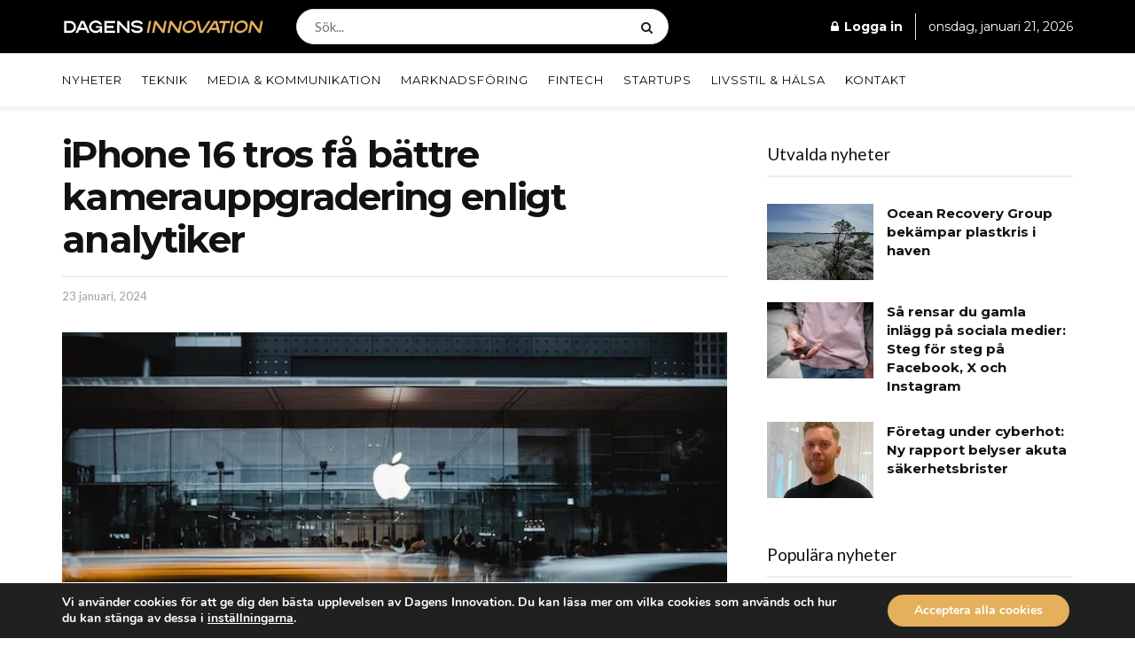

--- FILE ---
content_type: text/html; charset=UTF-8
request_url: https://www.dagensinnovation.se/iphone-16-tros-fa-battre-kamerauppgradering-enligt-analytiker/
body_size: 29347
content:
<!doctype html>
<!--[if lt IE 7]> <html class="no-js lt-ie9 lt-ie8 lt-ie7" lang="sv-SE"> <![endif]-->
<!--[if IE 7]>    <html class="no-js lt-ie9 lt-ie8" lang="sv-SE"> <![endif]-->
<!--[if IE 8]>    <html class="no-js lt-ie9" lang="sv-SE"> <![endif]-->
<!--[if IE 9]>    <html class="no-js lt-ie10" lang="sv-SE"> <![endif]-->
<!--[if gt IE 8]><!--> <html class="no-js" lang="sv-SE"> <!--<![endif]-->
<head>
    <meta http-equiv="Content-Type" content="text/html; charset=UTF-8" />
    <meta name='viewport' content='width=device-width, initial-scale=1, user-scalable=yes' />
    <link rel="profile" href="https://gmpg.org/xfn/11" />
    <link rel="pingback" href="https://www.dagensinnovation.se/xmlrpc.php" />
    <meta name='robots' content='index, follow, max-image-preview:large, max-snippet:-1, max-video-preview:-1' />
			<script type="text/javascript">
			  var jnews_ajax_url = '/?ajax-request=jnews'
			</script>
			<script type="text/javascript">;window.jnews=window.jnews||{},window.jnews.library=window.jnews.library||{},window.jnews.library=function(){"use strict";var e=this;e.win=window,e.doc=document,e.noop=function(){},e.globalBody=e.doc.getElementsByTagName("body")[0],e.globalBody=e.globalBody?e.globalBody:e.doc,e.win.jnewsDataStorage=e.win.jnewsDataStorage||{_storage:new WeakMap,put:function(e,t,n){this._storage.has(e)||this._storage.set(e,new Map),this._storage.get(e).set(t,n)},get:function(e,t){return this._storage.get(e).get(t)},has:function(e,t){return this._storage.has(e)&&this._storage.get(e).has(t)},remove:function(e,t){var n=this._storage.get(e).delete(t);return 0===!this._storage.get(e).size&&this._storage.delete(e),n}},e.windowWidth=function(){return e.win.innerWidth||e.docEl.clientWidth||e.globalBody.clientWidth},e.windowHeight=function(){return e.win.innerHeight||e.docEl.clientHeight||e.globalBody.clientHeight},e.requestAnimationFrame=e.win.requestAnimationFrame||e.win.webkitRequestAnimationFrame||e.win.mozRequestAnimationFrame||e.win.msRequestAnimationFrame||window.oRequestAnimationFrame||function(e){return setTimeout(e,1e3/60)},e.cancelAnimationFrame=e.win.cancelAnimationFrame||e.win.webkitCancelAnimationFrame||e.win.webkitCancelRequestAnimationFrame||e.win.mozCancelAnimationFrame||e.win.msCancelRequestAnimationFrame||e.win.oCancelRequestAnimationFrame||function(e){clearTimeout(e)},e.classListSupport="classList"in document.createElement("_"),e.hasClass=e.classListSupport?function(e,t){return e.classList.contains(t)}:function(e,t){return e.className.indexOf(t)>=0},e.addClass=e.classListSupport?function(t,n){e.hasClass(t,n)||t.classList.add(n)}:function(t,n){e.hasClass(t,n)||(t.className+=" "+n)},e.removeClass=e.classListSupport?function(t,n){e.hasClass(t,n)&&t.classList.remove(n)}:function(t,n){e.hasClass(t,n)&&(t.className=t.className.replace(n,""))},e.objKeys=function(e){var t=[];for(var n in e)Object.prototype.hasOwnProperty.call(e,n)&&t.push(n);return t},e.isObjectSame=function(e,t){var n=!0;return JSON.stringify(e)!==JSON.stringify(t)&&(n=!1),n},e.extend=function(){for(var e,t,n,o=arguments[0]||{},i=1,a=arguments.length;i<a;i++)if(null!==(e=arguments[i]))for(t in e)o!==(n=e[t])&&void 0!==n&&(o[t]=n);return o},e.dataStorage=e.win.jnewsDataStorage,e.isVisible=function(e){return 0!==e.offsetWidth&&0!==e.offsetHeight||e.getBoundingClientRect().length},e.getHeight=function(e){return e.offsetHeight||e.clientHeight||e.getBoundingClientRect().height},e.getWidth=function(e){return e.offsetWidth||e.clientWidth||e.getBoundingClientRect().width},e.supportsPassive=!1;try{var t=Object.defineProperty({},"passive",{get:function(){e.supportsPassive=!0}});"createEvent"in e.doc?e.win.addEventListener("test",null,t):"fireEvent"in e.doc&&e.win.attachEvent("test",null)}catch(e){}e.passiveOption=!!e.supportsPassive&&{passive:!0},e.setStorage=function(e,t){e="jnews-"+e;var n={expired:Math.floor(((new Date).getTime()+432e5)/1e3)};t=Object.assign(n,t);localStorage.setItem(e,JSON.stringify(t))},e.getStorage=function(e){e="jnews-"+e;var t=localStorage.getItem(e);return null!==t&&0<t.length?JSON.parse(localStorage.getItem(e)):{}},e.expiredStorage=function(){var t,n="jnews-";for(var o in localStorage)o.indexOf(n)>-1&&"undefined"!==(t=e.getStorage(o.replace(n,""))).expired&&t.expired<Math.floor((new Date).getTime()/1e3)&&localStorage.removeItem(o)},e.addEvents=function(t,n,o){for(var i in n){var a=["touchstart","touchmove"].indexOf(i)>=0&&!o&&e.passiveOption;"createEvent"in e.doc?t.addEventListener(i,n[i],a):"fireEvent"in e.doc&&t.attachEvent("on"+i,n[i])}},e.removeEvents=function(t,n){for(var o in n)"createEvent"in e.doc?t.removeEventListener(o,n[o]):"fireEvent"in e.doc&&t.detachEvent("on"+o,n[o])},e.triggerEvents=function(t,n,o){var i;o=o||{detail:null};return"createEvent"in e.doc?(!(i=e.doc.createEvent("CustomEvent")||new CustomEvent(n)).initCustomEvent||i.initCustomEvent(n,!0,!1,o),void t.dispatchEvent(i)):"fireEvent"in e.doc?((i=e.doc.createEventObject()).eventType=n,void t.fireEvent("on"+i.eventType,i)):void 0},e.getParents=function(t,n){void 0===n&&(n=e.doc);for(var o=[],i=t.parentNode,a=!1;!a;)if(i){var r=i;r.querySelectorAll(n).length?a=!0:(o.push(r),i=r.parentNode)}else o=[],a=!0;return o},e.forEach=function(e,t,n){for(var o=0,i=e.length;o<i;o++)t.call(n,e[o],o)},e.getText=function(e){return e.innerText||e.textContent},e.setText=function(e,t){var n="object"==typeof t?t.innerText||t.textContent:t;e.innerText&&(e.innerText=n),e.textContent&&(e.textContent=n)},e.httpBuildQuery=function(t){return e.objKeys(t).reduce(function t(n){var o=arguments.length>1&&void 0!==arguments[1]?arguments[1]:null;return function(i,a){var r=n[a];a=encodeURIComponent(a);var s=o?"".concat(o,"[").concat(a,"]"):a;return null==r||"function"==typeof r?(i.push("".concat(s,"=")),i):["number","boolean","string"].includes(typeof r)?(i.push("".concat(s,"=").concat(encodeURIComponent(r))),i):(i.push(e.objKeys(r).reduce(t(r,s),[]).join("&")),i)}}(t),[]).join("&")},e.get=function(t,n,o,i){return o="function"==typeof o?o:e.noop,e.ajax("GET",t,n,o,i)},e.post=function(t,n,o,i){return o="function"==typeof o?o:e.noop,e.ajax("POST",t,n,o,i)},e.ajax=function(t,n,o,i,a){var r=new XMLHttpRequest,s=n,c=e.httpBuildQuery(o);if(t=-1!=["GET","POST"].indexOf(t)?t:"GET",r.open(t,s+("GET"==t?"?"+c:""),!0),"POST"==t&&r.setRequestHeader("Content-type","application/x-www-form-urlencoded"),r.setRequestHeader("X-Requested-With","XMLHttpRequest"),r.onreadystatechange=function(){4===r.readyState&&200<=r.status&&300>r.status&&"function"==typeof i&&i.call(void 0,r.response)},void 0!==a&&!a){return{xhr:r,send:function(){r.send("POST"==t?c:null)}}}return r.send("POST"==t?c:null),{xhr:r}},e.scrollTo=function(t,n,o){function i(e,t,n){this.start=this.position(),this.change=e-this.start,this.currentTime=0,this.increment=20,this.duration=void 0===n?500:n,this.callback=t,this.finish=!1,this.animateScroll()}return Math.easeInOutQuad=function(e,t,n,o){return(e/=o/2)<1?n/2*e*e+t:-n/2*(--e*(e-2)-1)+t},i.prototype.stop=function(){this.finish=!0},i.prototype.move=function(t){e.doc.documentElement.scrollTop=t,e.globalBody.parentNode.scrollTop=t,e.globalBody.scrollTop=t},i.prototype.position=function(){return e.doc.documentElement.scrollTop||e.globalBody.parentNode.scrollTop||e.globalBody.scrollTop},i.prototype.animateScroll=function(){this.currentTime+=this.increment;var t=Math.easeInOutQuad(this.currentTime,this.start,this.change,this.duration);this.move(t),this.currentTime<this.duration&&!this.finish?e.requestAnimationFrame.call(e.win,this.animateScroll.bind(this)):this.callback&&"function"==typeof this.callback&&this.callback()},new i(t,n,o)},e.unwrap=function(t){var n,o=t;e.forEach(t,(function(e,t){n?n+=e:n=e})),o.replaceWith(n)},e.performance={start:function(e){performance.mark(e+"Start")},stop:function(e){performance.mark(e+"End"),performance.measure(e,e+"Start",e+"End")}},e.fps=function(){var t=0,n=0,o=0;!function(){var i=t=0,a=0,r=0,s=document.getElementById("fpsTable"),c=function(t){void 0===document.getElementsByTagName("body")[0]?e.requestAnimationFrame.call(e.win,(function(){c(t)})):document.getElementsByTagName("body")[0].appendChild(t)};null===s&&((s=document.createElement("div")).style.position="fixed",s.style.top="120px",s.style.left="10px",s.style.width="100px",s.style.height="20px",s.style.border="1px solid black",s.style.fontSize="11px",s.style.zIndex="100000",s.style.backgroundColor="white",s.id="fpsTable",c(s));var l=function(){o++,n=Date.now(),(a=(o/(r=(n-t)/1e3)).toPrecision(2))!=i&&(i=a,s.innerHTML=i+"fps"),1<r&&(t=n,o=0),e.requestAnimationFrame.call(e.win,l)};l()}()},e.instr=function(e,t){for(var n=0;n<t.length;n++)if(-1!==e.toLowerCase().indexOf(t[n].toLowerCase()))return!0},e.winLoad=function(t,n){function o(o){if("complete"===e.doc.readyState||"interactive"===e.doc.readyState)return!o||n?setTimeout(t,n||1):t(o),1}o()||e.addEvents(e.win,{load:o})},e.docReady=function(t,n){function o(o){if("complete"===e.doc.readyState||"interactive"===e.doc.readyState)return!o||n?setTimeout(t,n||1):t(o),1}o()||e.addEvents(e.doc,{DOMContentLoaded:o})},e.fireOnce=function(){e.docReady((function(){e.assets=e.assets||[],e.assets.length&&(e.boot(),e.load_assets())}),50)},e.boot=function(){e.length&&e.doc.querySelectorAll("style[media]").forEach((function(e){"not all"==e.getAttribute("media")&&e.removeAttribute("media")}))},e.create_js=function(t,n){var o=e.doc.createElement("script");switch(o.setAttribute("src",t),n){case"defer":o.setAttribute("defer",!0);break;case"async":o.setAttribute("async",!0);break;case"deferasync":o.setAttribute("defer",!0),o.setAttribute("async",!0)}e.globalBody.appendChild(o)},e.load_assets=function(){"object"==typeof e.assets&&e.forEach(e.assets.slice(0),(function(t,n){var o="";t.defer&&(o+="defer"),t.async&&(o+="async"),e.create_js(t.url,o);var i=e.assets.indexOf(t);i>-1&&e.assets.splice(i,1)})),e.assets=jnewsoption.au_scripts=window.jnewsads=[]},e.setCookie=function(e,t,n){var o="";if(n){var i=new Date;i.setTime(i.getTime()+24*n*60*60*1e3),o="; expires="+i.toUTCString()}document.cookie=e+"="+(t||"")+o+"; path=/"},e.getCookie=function(e){for(var t=e+"=",n=document.cookie.split(";"),o=0;o<n.length;o++){for(var i=n[o];" "==i.charAt(0);)i=i.substring(1,i.length);if(0==i.indexOf(t))return i.substring(t.length,i.length)}return null},e.eraseCookie=function(e){document.cookie=e+"=; Path=/; Expires=Thu, 01 Jan 1970 00:00:01 GMT;"},e.docReady((function(){e.globalBody=e.globalBody==e.doc?e.doc.getElementsByTagName("body")[0]:e.globalBody,e.globalBody=e.globalBody?e.globalBody:e.doc})),e.winLoad((function(){e.winLoad((function(){var t=!1;if(void 0!==window.jnewsadmin)if(void 0!==window.file_version_checker){var n=e.objKeys(window.file_version_checker);n.length?n.forEach((function(e){t||"10.0.4"===window.file_version_checker[e]||(t=!0)})):t=!0}else t=!0;t&&(window.jnewsHelper.getMessage(),window.jnewsHelper.getNotice())}),2500)}))},window.jnews.library=new window.jnews.library;</script><script type="module">;/*! instant.page v5.1.1 - (C) 2019-2020 Alexandre Dieulot - https://instant.page/license */
let t,e;const n=new Set,o=document.createElement("link"),i=o.relList&&o.relList.supports&&o.relList.supports("prefetch")&&window.IntersectionObserver&&"isIntersecting"in IntersectionObserverEntry.prototype,s="instantAllowQueryString"in document.body.dataset,a="instantAllowExternalLinks"in document.body.dataset,r="instantWhitelist"in document.body.dataset,c="instantMousedownShortcut"in document.body.dataset,d=1111;let l=65,u=!1,f=!1,m=!1;if("instantIntensity"in document.body.dataset){const t=document.body.dataset.instantIntensity;if("mousedown"==t.substr(0,9))u=!0,"mousedown-only"==t&&(f=!0);else if("viewport"==t.substr(0,8))navigator.connection&&(navigator.connection.saveData||navigator.connection.effectiveType&&navigator.connection.effectiveType.includes("2g"))||("viewport"==t?document.documentElement.clientWidth*document.documentElement.clientHeight<45e4&&(m=!0):"viewport-all"==t&&(m=!0));else{const e=parseInt(t);isNaN(e)||(l=e)}}if(i){const n={capture:!0,passive:!0};if(f||document.addEventListener("touchstart",(function(t){e=performance.now();const n=t.target.closest("a");h(n)&&v(n.href)}),n),u?c||document.addEventListener("mousedown",(function(t){const e=t.target.closest("a");h(e)&&v(e.href)}),n):document.addEventListener("mouseover",(function(n){if(performance.now()-e<d)return;if(!("closest"in n.target))return;const o=n.target.closest("a");h(o)&&(o.addEventListener("mouseout",p,{passive:!0}),t=setTimeout((()=>{v(o.href),t=void 0}),l))}),n),c&&document.addEventListener("mousedown",(function(t){if(performance.now()-e<d)return;const n=t.target.closest("a");if(t.which>1||t.metaKey||t.ctrlKey)return;if(!n)return;n.addEventListener("click",(function(t){1337!=t.detail&&t.preventDefault()}),{capture:!0,passive:!1,once:!0});const o=new MouseEvent("click",{view:window,bubbles:!0,cancelable:!1,detail:1337});n.dispatchEvent(o)}),n),m){let t;(t=window.requestIdleCallback?t=>{requestIdleCallback(t,{timeout:1500})}:t=>{t()})((()=>{const t=new IntersectionObserver((e=>{e.forEach((e=>{if(e.isIntersecting){const n=e.target;t.unobserve(n),v(n.href)}}))}));document.querySelectorAll("a").forEach((e=>{h(e)&&t.observe(e)}))}))}}function p(e){e.relatedTarget&&e.target.closest("a")==e.relatedTarget.closest("a")||t&&(clearTimeout(t),t=void 0)}function h(t){if(t&&t.href&&(!r||"instant"in t.dataset)&&(a||t.origin==location.origin||"instant"in t.dataset)&&["http:","https:"].includes(t.protocol)&&("http:"!=t.protocol||"https:"!=location.protocol)&&(s||!t.search||"instant"in t.dataset)&&!(t.hash&&t.pathname+t.search==location.pathname+location.search||"noInstant"in t.dataset))return!0}function v(t){if(n.has(t))return;const e=document.createElement("link");e.rel="prefetch",e.href=t,document.head.appendChild(e),n.add(t)}</script>
	<!-- This site is optimized with the Yoast SEO plugin v26.6 - https://yoast.com/wordpress/plugins/seo/ -->
	<title>iPhone 16 tros få bättre kamerauppgradering enligt analytiker</title>
	<meta name="description" content="Analytikern Ming-Chi Kuo rapporterar idag att specifikationerna." />
	<link rel="canonical" href="https://www.dagensinnovation.se/iphone-16-tros-fa-battre-kamerauppgradering-enligt-analytiker/" />
	<meta property="og:locale" content="sv_SE" />
	<meta property="og:type" content="article" />
	<meta property="og:title" content="iPhone 16 tros få bättre kamerauppgradering enligt analytiker" />
	<meta property="og:description" content="Analytikern Ming-Chi Kuo rapporterar idag att specifikationerna." />
	<meta property="og:url" content="https://www.dagensinnovation.se/iphone-16-tros-fa-battre-kamerauppgradering-enligt-analytiker/" />
	<meta property="og:site_name" content="Dagens Innovation" />
	<meta property="article:published_time" content="2024-01-23T02:16:20+00:00" />
	<meta property="og:image" content="https://www.dagensinnovation.se/wp-content/uploads/2023/05/apple-skylt.jpg" />
	<meta property="og:image:width" content="640" />
	<meta property="og:image:height" content="427" />
	<meta property="og:image:type" content="image/jpeg" />
	<meta name="author" content="Redaktionen, Dagens Innovation" />
	<meta name="twitter:card" content="summary_large_image" />
	<meta name="twitter:label1" content="Skriven av" />
	<meta name="twitter:data1" content="Redaktionen, Dagens Innovation" />
	<meta name="twitter:label2" content="Beräknad lästid" />
	<meta name="twitter:data2" content="2 minuter" />
	<script type="application/ld+json" class="yoast-schema-graph">{"@context":"https://schema.org","@graph":[{"@type":"Article","@id":"https://www.dagensinnovation.se/iphone-16-tros-fa-battre-kamerauppgradering-enligt-analytiker/#article","isPartOf":{"@id":"https://www.dagensinnovation.se/iphone-16-tros-fa-battre-kamerauppgradering-enligt-analytiker/"},"author":{"name":"Redaktionen, Dagens Innovation","@id":"https://www.dagensinnovation.se/#/schema/person/339f3f6c629d7721fcef793c4a64b1d1"},"headline":"iPhone 16 tros få bättre kamerauppgradering enligt analytiker","datePublished":"2024-01-23T02:16:20+00:00","mainEntityOfPage":{"@id":"https://www.dagensinnovation.se/iphone-16-tros-fa-battre-kamerauppgradering-enligt-analytiker/"},"wordCount":319,"publisher":{"@id":"https://www.dagensinnovation.se/#organization"},"image":{"@id":"https://www.dagensinnovation.se/iphone-16-tros-fa-battre-kamerauppgradering-enligt-analytiker/#primaryimage"},"thumbnailUrl":"https://www.dagensinnovation.se/wp-content/uploads/2023/05/apple-skylt.jpg","articleSection":["Teknik"],"inLanguage":"sv-SE"},{"@type":"WebPage","@id":"https://www.dagensinnovation.se/iphone-16-tros-fa-battre-kamerauppgradering-enligt-analytiker/","url":"https://www.dagensinnovation.se/iphone-16-tros-fa-battre-kamerauppgradering-enligt-analytiker/","name":"iPhone 16 tros få bättre kamerauppgradering enligt analytiker","isPartOf":{"@id":"https://www.dagensinnovation.se/#website"},"primaryImageOfPage":{"@id":"https://www.dagensinnovation.se/iphone-16-tros-fa-battre-kamerauppgradering-enligt-analytiker/#primaryimage"},"image":{"@id":"https://www.dagensinnovation.se/iphone-16-tros-fa-battre-kamerauppgradering-enligt-analytiker/#primaryimage"},"thumbnailUrl":"https://www.dagensinnovation.se/wp-content/uploads/2023/05/apple-skylt.jpg","datePublished":"2024-01-23T02:16:20+00:00","description":"Analytikern Ming-Chi Kuo rapporterar idag att specifikationerna.","breadcrumb":{"@id":"https://www.dagensinnovation.se/iphone-16-tros-fa-battre-kamerauppgradering-enligt-analytiker/#breadcrumb"},"inLanguage":"sv-SE","potentialAction":[{"@type":"ReadAction","target":["https://www.dagensinnovation.se/iphone-16-tros-fa-battre-kamerauppgradering-enligt-analytiker/"]}]},{"@type":"ImageObject","inLanguage":"sv-SE","@id":"https://www.dagensinnovation.se/iphone-16-tros-fa-battre-kamerauppgradering-enligt-analytiker/#primaryimage","url":"https://www.dagensinnovation.se/wp-content/uploads/2023/05/apple-skylt.jpg","contentUrl":"https://www.dagensinnovation.se/wp-content/uploads/2023/05/apple-skylt.jpg","width":640,"height":427,"caption":"Skyltfönster, Apple"},{"@type":"BreadcrumbList","@id":"https://www.dagensinnovation.se/iphone-16-tros-fa-battre-kamerauppgradering-enligt-analytiker/#breadcrumb","itemListElement":[{"@type":"ListItem","position":1,"name":"Hem","item":"https://www.dagensinnovation.se/"},{"@type":"ListItem","position":2,"name":"iPhone 16 tros få bättre kamerauppgradering enligt analytiker"}]},{"@type":"WebSite","@id":"https://www.dagensinnovation.se/#website","url":"https://www.dagensinnovation.se/","name":"Dagens Innovation","description":"Aktuella tekniknyheter från Sverige och omvärlden.","publisher":{"@id":"https://www.dagensinnovation.se/#organization"},"potentialAction":[{"@type":"SearchAction","target":{"@type":"EntryPoint","urlTemplate":"https://www.dagensinnovation.se/?s={search_term_string}"},"query-input":{"@type":"PropertyValueSpecification","valueRequired":true,"valueName":"search_term_string"}}],"inLanguage":"sv-SE"},{"@type":"Organization","@id":"https://www.dagensinnovation.se/#organization","name":"Dagens Innovation","url":"https://www.dagensinnovation.se/","logo":{"@type":"ImageObject","inLanguage":"sv-SE","@id":"https://www.dagensinnovation.se/#/schema/logo/image/","url":"https://www.dagensinnovation.se/wp-content/uploads/2022/10/di-favicon.png","contentUrl":"https://www.dagensinnovation.se/wp-content/uploads/2022/10/di-favicon.png","width":350,"height":350,"caption":"Dagens Innovation"},"image":{"@id":"https://www.dagensinnovation.se/#/schema/logo/image/"}},{"@type":"Person","@id":"https://www.dagensinnovation.se/#/schema/person/339f3f6c629d7721fcef793c4a64b1d1","name":"Redaktionen, Dagens Innovation","image":{"@type":"ImageObject","inLanguage":"sv-SE","@id":"https://www.dagensinnovation.se/#/schema/person/image/","url":"https://secure.gravatar.com/avatar/d86976c691aa35dcb48cf5a4638ac115da7c31b0935e258c4ad9f87667b5a239?s=96&d=mm&r=g","contentUrl":"https://secure.gravatar.com/avatar/d86976c691aa35dcb48cf5a4638ac115da7c31b0935e258c4ad9f87667b5a239?s=96&d=mm&r=g","caption":"Redaktionen, Dagens Innovation"},"description":"Dagens Innovation är en inspirerande och digital nyhetsportal. Vi skriver om media, kommunikation, fintech, teknik och startups. Våra besökare är beslutsfattare, entreprenörer, chefer och personer i ledarskapsroller som förändrar det svenska näringslivet.","sameAs":["https://www.dagensinnovation.se"],"url":"https://www.dagensinnovation.se/author/daniel/"}]}</script>
	<!-- / Yoast SEO plugin. -->


<link rel='dns-prefetch' href='//fonts.googleapis.com' />
<link rel='preconnect' href='https://fonts.gstatic.com' />
<link rel="alternate" type="application/rss+xml" title="Dagens Innovation &raquo; Webbflöde" href="https://www.dagensinnovation.se/feed/" />
<link rel="alternate" type="application/rss+xml" title="Dagens Innovation &raquo; Kommentarsflöde" href="https://www.dagensinnovation.se/comments/feed/" />
<link rel="alternate" title="oEmbed (JSON)" type="application/json+oembed" href="https://www.dagensinnovation.se/wp-json/oembed/1.0/embed?url=https%3A%2F%2Fwww.dagensinnovation.se%2Fiphone-16-tros-fa-battre-kamerauppgradering-enligt-analytiker%2F" />
<link rel="alternate" title="oEmbed (XML)" type="text/xml+oembed" href="https://www.dagensinnovation.se/wp-json/oembed/1.0/embed?url=https%3A%2F%2Fwww.dagensinnovation.se%2Fiphone-16-tros-fa-battre-kamerauppgradering-enligt-analytiker%2F&#038;format=xml" />
<style id='wp-img-auto-sizes-contain-inline-css' type='text/css'>
img:is([sizes=auto i],[sizes^="auto," i]){contain-intrinsic-size:3000px 1500px}
/*# sourceURL=wp-img-auto-sizes-contain-inline-css */
</style>
<style id='wp-block-library-inline-css' type='text/css'>
:root{--wp-block-synced-color:#7a00df;--wp-block-synced-color--rgb:122,0,223;--wp-bound-block-color:var(--wp-block-synced-color);--wp-editor-canvas-background:#ddd;--wp-admin-theme-color:#007cba;--wp-admin-theme-color--rgb:0,124,186;--wp-admin-theme-color-darker-10:#006ba1;--wp-admin-theme-color-darker-10--rgb:0,107,160.5;--wp-admin-theme-color-darker-20:#005a87;--wp-admin-theme-color-darker-20--rgb:0,90,135;--wp-admin-border-width-focus:2px}@media (min-resolution:192dpi){:root{--wp-admin-border-width-focus:1.5px}}.wp-element-button{cursor:pointer}:root .has-very-light-gray-background-color{background-color:#eee}:root .has-very-dark-gray-background-color{background-color:#313131}:root .has-very-light-gray-color{color:#eee}:root .has-very-dark-gray-color{color:#313131}:root .has-vivid-green-cyan-to-vivid-cyan-blue-gradient-background{background:linear-gradient(135deg,#00d084,#0693e3)}:root .has-purple-crush-gradient-background{background:linear-gradient(135deg,#34e2e4,#4721fb 50%,#ab1dfe)}:root .has-hazy-dawn-gradient-background{background:linear-gradient(135deg,#faaca8,#dad0ec)}:root .has-subdued-olive-gradient-background{background:linear-gradient(135deg,#fafae1,#67a671)}:root .has-atomic-cream-gradient-background{background:linear-gradient(135deg,#fdd79a,#004a59)}:root .has-nightshade-gradient-background{background:linear-gradient(135deg,#330968,#31cdcf)}:root .has-midnight-gradient-background{background:linear-gradient(135deg,#020381,#2874fc)}:root{--wp--preset--font-size--normal:16px;--wp--preset--font-size--huge:42px}.has-regular-font-size{font-size:1em}.has-larger-font-size{font-size:2.625em}.has-normal-font-size{font-size:var(--wp--preset--font-size--normal)}.has-huge-font-size{font-size:var(--wp--preset--font-size--huge)}.has-text-align-center{text-align:center}.has-text-align-left{text-align:left}.has-text-align-right{text-align:right}.has-fit-text{white-space:nowrap!important}#end-resizable-editor-section{display:none}.aligncenter{clear:both}.items-justified-left{justify-content:flex-start}.items-justified-center{justify-content:center}.items-justified-right{justify-content:flex-end}.items-justified-space-between{justify-content:space-between}.screen-reader-text{border:0;clip-path:inset(50%);height:1px;margin:-1px;overflow:hidden;padding:0;position:absolute;width:1px;word-wrap:normal!important}.screen-reader-text:focus{background-color:#ddd;clip-path:none;color:#444;display:block;font-size:1em;height:auto;left:5px;line-height:normal;padding:15px 23px 14px;text-decoration:none;top:5px;width:auto;z-index:100000}html :where(.has-border-color){border-style:solid}html :where([style*=border-top-color]){border-top-style:solid}html :where([style*=border-right-color]){border-right-style:solid}html :where([style*=border-bottom-color]){border-bottom-style:solid}html :where([style*=border-left-color]){border-left-style:solid}html :where([style*=border-width]){border-style:solid}html :where([style*=border-top-width]){border-top-style:solid}html :where([style*=border-right-width]){border-right-style:solid}html :where([style*=border-bottom-width]){border-bottom-style:solid}html :where([style*=border-left-width]){border-left-style:solid}html :where(img[class*=wp-image-]){height:auto;max-width:100%}:where(figure){margin:0 0 1em}html :where(.is-position-sticky){--wp-admin--admin-bar--position-offset:var(--wp-admin--admin-bar--height,0px)}@media screen and (max-width:600px){html :where(.is-position-sticky){--wp-admin--admin-bar--position-offset:0px}}

/*# sourceURL=wp-block-library-inline-css */
</style><style id='global-styles-inline-css' type='text/css'>
:root{--wp--preset--aspect-ratio--square: 1;--wp--preset--aspect-ratio--4-3: 4/3;--wp--preset--aspect-ratio--3-4: 3/4;--wp--preset--aspect-ratio--3-2: 3/2;--wp--preset--aspect-ratio--2-3: 2/3;--wp--preset--aspect-ratio--16-9: 16/9;--wp--preset--aspect-ratio--9-16: 9/16;--wp--preset--color--black: #000000;--wp--preset--color--cyan-bluish-gray: #abb8c3;--wp--preset--color--white: #ffffff;--wp--preset--color--pale-pink: #f78da7;--wp--preset--color--vivid-red: #cf2e2e;--wp--preset--color--luminous-vivid-orange: #ff6900;--wp--preset--color--luminous-vivid-amber: #fcb900;--wp--preset--color--light-green-cyan: #7bdcb5;--wp--preset--color--vivid-green-cyan: #00d084;--wp--preset--color--pale-cyan-blue: #8ed1fc;--wp--preset--color--vivid-cyan-blue: #0693e3;--wp--preset--color--vivid-purple: #9b51e0;--wp--preset--gradient--vivid-cyan-blue-to-vivid-purple: linear-gradient(135deg,rgb(6,147,227) 0%,rgb(155,81,224) 100%);--wp--preset--gradient--light-green-cyan-to-vivid-green-cyan: linear-gradient(135deg,rgb(122,220,180) 0%,rgb(0,208,130) 100%);--wp--preset--gradient--luminous-vivid-amber-to-luminous-vivid-orange: linear-gradient(135deg,rgb(252,185,0) 0%,rgb(255,105,0) 100%);--wp--preset--gradient--luminous-vivid-orange-to-vivid-red: linear-gradient(135deg,rgb(255,105,0) 0%,rgb(207,46,46) 100%);--wp--preset--gradient--very-light-gray-to-cyan-bluish-gray: linear-gradient(135deg,rgb(238,238,238) 0%,rgb(169,184,195) 100%);--wp--preset--gradient--cool-to-warm-spectrum: linear-gradient(135deg,rgb(74,234,220) 0%,rgb(151,120,209) 20%,rgb(207,42,186) 40%,rgb(238,44,130) 60%,rgb(251,105,98) 80%,rgb(254,248,76) 100%);--wp--preset--gradient--blush-light-purple: linear-gradient(135deg,rgb(255,206,236) 0%,rgb(152,150,240) 100%);--wp--preset--gradient--blush-bordeaux: linear-gradient(135deg,rgb(254,205,165) 0%,rgb(254,45,45) 50%,rgb(107,0,62) 100%);--wp--preset--gradient--luminous-dusk: linear-gradient(135deg,rgb(255,203,112) 0%,rgb(199,81,192) 50%,rgb(65,88,208) 100%);--wp--preset--gradient--pale-ocean: linear-gradient(135deg,rgb(255,245,203) 0%,rgb(182,227,212) 50%,rgb(51,167,181) 100%);--wp--preset--gradient--electric-grass: linear-gradient(135deg,rgb(202,248,128) 0%,rgb(113,206,126) 100%);--wp--preset--gradient--midnight: linear-gradient(135deg,rgb(2,3,129) 0%,rgb(40,116,252) 100%);--wp--preset--font-size--small: 13px;--wp--preset--font-size--medium: 20px;--wp--preset--font-size--large: 36px;--wp--preset--font-size--x-large: 42px;--wp--preset--spacing--20: 0.44rem;--wp--preset--spacing--30: 0.67rem;--wp--preset--spacing--40: 1rem;--wp--preset--spacing--50: 1.5rem;--wp--preset--spacing--60: 2.25rem;--wp--preset--spacing--70: 3.38rem;--wp--preset--spacing--80: 5.06rem;--wp--preset--shadow--natural: 6px 6px 9px rgba(0, 0, 0, 0.2);--wp--preset--shadow--deep: 12px 12px 50px rgba(0, 0, 0, 0.4);--wp--preset--shadow--sharp: 6px 6px 0px rgba(0, 0, 0, 0.2);--wp--preset--shadow--outlined: 6px 6px 0px -3px rgb(255, 255, 255), 6px 6px rgb(0, 0, 0);--wp--preset--shadow--crisp: 6px 6px 0px rgb(0, 0, 0);}:where(.is-layout-flex){gap: 0.5em;}:where(.is-layout-grid){gap: 0.5em;}body .is-layout-flex{display: flex;}.is-layout-flex{flex-wrap: wrap;align-items: center;}.is-layout-flex > :is(*, div){margin: 0;}body .is-layout-grid{display: grid;}.is-layout-grid > :is(*, div){margin: 0;}:where(.wp-block-columns.is-layout-flex){gap: 2em;}:where(.wp-block-columns.is-layout-grid){gap: 2em;}:where(.wp-block-post-template.is-layout-flex){gap: 1.25em;}:where(.wp-block-post-template.is-layout-grid){gap: 1.25em;}.has-black-color{color: var(--wp--preset--color--black) !important;}.has-cyan-bluish-gray-color{color: var(--wp--preset--color--cyan-bluish-gray) !important;}.has-white-color{color: var(--wp--preset--color--white) !important;}.has-pale-pink-color{color: var(--wp--preset--color--pale-pink) !important;}.has-vivid-red-color{color: var(--wp--preset--color--vivid-red) !important;}.has-luminous-vivid-orange-color{color: var(--wp--preset--color--luminous-vivid-orange) !important;}.has-luminous-vivid-amber-color{color: var(--wp--preset--color--luminous-vivid-amber) !important;}.has-light-green-cyan-color{color: var(--wp--preset--color--light-green-cyan) !important;}.has-vivid-green-cyan-color{color: var(--wp--preset--color--vivid-green-cyan) !important;}.has-pale-cyan-blue-color{color: var(--wp--preset--color--pale-cyan-blue) !important;}.has-vivid-cyan-blue-color{color: var(--wp--preset--color--vivid-cyan-blue) !important;}.has-vivid-purple-color{color: var(--wp--preset--color--vivid-purple) !important;}.has-black-background-color{background-color: var(--wp--preset--color--black) !important;}.has-cyan-bluish-gray-background-color{background-color: var(--wp--preset--color--cyan-bluish-gray) !important;}.has-white-background-color{background-color: var(--wp--preset--color--white) !important;}.has-pale-pink-background-color{background-color: var(--wp--preset--color--pale-pink) !important;}.has-vivid-red-background-color{background-color: var(--wp--preset--color--vivid-red) !important;}.has-luminous-vivid-orange-background-color{background-color: var(--wp--preset--color--luminous-vivid-orange) !important;}.has-luminous-vivid-amber-background-color{background-color: var(--wp--preset--color--luminous-vivid-amber) !important;}.has-light-green-cyan-background-color{background-color: var(--wp--preset--color--light-green-cyan) !important;}.has-vivid-green-cyan-background-color{background-color: var(--wp--preset--color--vivid-green-cyan) !important;}.has-pale-cyan-blue-background-color{background-color: var(--wp--preset--color--pale-cyan-blue) !important;}.has-vivid-cyan-blue-background-color{background-color: var(--wp--preset--color--vivid-cyan-blue) !important;}.has-vivid-purple-background-color{background-color: var(--wp--preset--color--vivid-purple) !important;}.has-black-border-color{border-color: var(--wp--preset--color--black) !important;}.has-cyan-bluish-gray-border-color{border-color: var(--wp--preset--color--cyan-bluish-gray) !important;}.has-white-border-color{border-color: var(--wp--preset--color--white) !important;}.has-pale-pink-border-color{border-color: var(--wp--preset--color--pale-pink) !important;}.has-vivid-red-border-color{border-color: var(--wp--preset--color--vivid-red) !important;}.has-luminous-vivid-orange-border-color{border-color: var(--wp--preset--color--luminous-vivid-orange) !important;}.has-luminous-vivid-amber-border-color{border-color: var(--wp--preset--color--luminous-vivid-amber) !important;}.has-light-green-cyan-border-color{border-color: var(--wp--preset--color--light-green-cyan) !important;}.has-vivid-green-cyan-border-color{border-color: var(--wp--preset--color--vivid-green-cyan) !important;}.has-pale-cyan-blue-border-color{border-color: var(--wp--preset--color--pale-cyan-blue) !important;}.has-vivid-cyan-blue-border-color{border-color: var(--wp--preset--color--vivid-cyan-blue) !important;}.has-vivid-purple-border-color{border-color: var(--wp--preset--color--vivid-purple) !important;}.has-vivid-cyan-blue-to-vivid-purple-gradient-background{background: var(--wp--preset--gradient--vivid-cyan-blue-to-vivid-purple) !important;}.has-light-green-cyan-to-vivid-green-cyan-gradient-background{background: var(--wp--preset--gradient--light-green-cyan-to-vivid-green-cyan) !important;}.has-luminous-vivid-amber-to-luminous-vivid-orange-gradient-background{background: var(--wp--preset--gradient--luminous-vivid-amber-to-luminous-vivid-orange) !important;}.has-luminous-vivid-orange-to-vivid-red-gradient-background{background: var(--wp--preset--gradient--luminous-vivid-orange-to-vivid-red) !important;}.has-very-light-gray-to-cyan-bluish-gray-gradient-background{background: var(--wp--preset--gradient--very-light-gray-to-cyan-bluish-gray) !important;}.has-cool-to-warm-spectrum-gradient-background{background: var(--wp--preset--gradient--cool-to-warm-spectrum) !important;}.has-blush-light-purple-gradient-background{background: var(--wp--preset--gradient--blush-light-purple) !important;}.has-blush-bordeaux-gradient-background{background: var(--wp--preset--gradient--blush-bordeaux) !important;}.has-luminous-dusk-gradient-background{background: var(--wp--preset--gradient--luminous-dusk) !important;}.has-pale-ocean-gradient-background{background: var(--wp--preset--gradient--pale-ocean) !important;}.has-electric-grass-gradient-background{background: var(--wp--preset--gradient--electric-grass) !important;}.has-midnight-gradient-background{background: var(--wp--preset--gradient--midnight) !important;}.has-small-font-size{font-size: var(--wp--preset--font-size--small) !important;}.has-medium-font-size{font-size: var(--wp--preset--font-size--medium) !important;}.has-large-font-size{font-size: var(--wp--preset--font-size--large) !important;}.has-x-large-font-size{font-size: var(--wp--preset--font-size--x-large) !important;}
/*# sourceURL=global-styles-inline-css */
</style>

<style id='classic-theme-styles-inline-css' type='text/css'>
/*! This file is auto-generated */
.wp-block-button__link{color:#fff;background-color:#32373c;border-radius:9999px;box-shadow:none;text-decoration:none;padding:calc(.667em + 2px) calc(1.333em + 2px);font-size:1.125em}.wp-block-file__button{background:#32373c;color:#fff;text-decoration:none}
/*# sourceURL=/wp-includes/css/classic-themes.min.css */
</style>
<link rel='stylesheet' id='js_composer_front-css' href='https://www.dagensinnovation.se/wp-content/plugins/js_composer/assets/css/js_composer.min.css' type='text/css' media='all' />
<link rel='stylesheet' id='jeg_customizer_font-css' href='//fonts.googleapis.com/css?family=Lato%3Aregular%2C700%7CMontserrat%3Aregular%2C700&#038;display=swap&#038;ver=1.3.0' type='text/css' media='all' />
<link rel='stylesheet' id='jnews-frontend-css' href='https://www.dagensinnovation.se/wp-content/themes/jnews/assets/dist/frontend.min.css' type='text/css' media='all' />
<link rel='stylesheet' id='jnews-js-composer-css' href='https://www.dagensinnovation.se/wp-content/themes/jnews/assets/css/js-composer-frontend.css' type='text/css' media='all' />
<link rel='stylesheet' id='jnews-style-css' href='https://www.dagensinnovation.se/wp-content/themes/jnews/style.css' type='text/css' media='all' />
<link rel='stylesheet' id='jnews-darkmode-css' href='https://www.dagensinnovation.se/wp-content/themes/jnews/assets/css/darkmode.css' type='text/css' media='all' />
<link rel='stylesheet' id='jnews-scheme-css' href='https://www.dagensinnovation.se/wp-content/themes/jnews/data/import/newsplus/scheme.css' type='text/css' media='all' />
<link rel='stylesheet' id='moove_gdpr_frontend-css' href='https://www.dagensinnovation.se/wp-content/plugins/gdpr-cookie-compliance/dist/styles/gdpr-main.css' type='text/css' media='all' />
<style id='moove_gdpr_frontend-inline-css' type='text/css'>
#moove_gdpr_cookie_modal,#moove_gdpr_cookie_info_bar,.gdpr_cookie_settings_shortcode_content{font-family:&#039;Nunito&#039;,sans-serif}#moove_gdpr_save_popup_settings_button{background-color:#373737;color:#fff}#moove_gdpr_save_popup_settings_button:hover{background-color:#000}#moove_gdpr_cookie_info_bar .moove-gdpr-info-bar-container .moove-gdpr-info-bar-content a.mgbutton,#moove_gdpr_cookie_info_bar .moove-gdpr-info-bar-container .moove-gdpr-info-bar-content button.mgbutton{background-color:#e4b05c}#moove_gdpr_cookie_modal .moove-gdpr-modal-content .moove-gdpr-modal-footer-content .moove-gdpr-button-holder a.mgbutton,#moove_gdpr_cookie_modal .moove-gdpr-modal-content .moove-gdpr-modal-footer-content .moove-gdpr-button-holder button.mgbutton,.gdpr_cookie_settings_shortcode_content .gdpr-shr-button.button-green{background-color:#e4b05c;border-color:#e4b05c}#moove_gdpr_cookie_modal .moove-gdpr-modal-content .moove-gdpr-modal-footer-content .moove-gdpr-button-holder a.mgbutton:hover,#moove_gdpr_cookie_modal .moove-gdpr-modal-content .moove-gdpr-modal-footer-content .moove-gdpr-button-holder button.mgbutton:hover,.gdpr_cookie_settings_shortcode_content .gdpr-shr-button.button-green:hover{background-color:#fff;color:#e4b05c}#moove_gdpr_cookie_modal .moove-gdpr-modal-content .moove-gdpr-modal-close i,#moove_gdpr_cookie_modal .moove-gdpr-modal-content .moove-gdpr-modal-close span.gdpr-icon{background-color:#e4b05c;border:1px solid #e4b05c}#moove_gdpr_cookie_info_bar span.moove-gdpr-infobar-allow-all.focus-g,#moove_gdpr_cookie_info_bar span.moove-gdpr-infobar-allow-all:focus,#moove_gdpr_cookie_info_bar button.moove-gdpr-infobar-allow-all.focus-g,#moove_gdpr_cookie_info_bar button.moove-gdpr-infobar-allow-all:focus,#moove_gdpr_cookie_info_bar span.moove-gdpr-infobar-reject-btn.focus-g,#moove_gdpr_cookie_info_bar span.moove-gdpr-infobar-reject-btn:focus,#moove_gdpr_cookie_info_bar button.moove-gdpr-infobar-reject-btn.focus-g,#moove_gdpr_cookie_info_bar button.moove-gdpr-infobar-reject-btn:focus,#moove_gdpr_cookie_info_bar span.change-settings-button.focus-g,#moove_gdpr_cookie_info_bar span.change-settings-button:focus,#moove_gdpr_cookie_info_bar button.change-settings-button.focus-g,#moove_gdpr_cookie_info_bar button.change-settings-button:focus{-webkit-box-shadow:0 0 1px 3px #e4b05c;-moz-box-shadow:0 0 1px 3px #e4b05c;box-shadow:0 0 1px 3px #e4b05c}#moove_gdpr_cookie_modal .moove-gdpr-modal-content .moove-gdpr-modal-close i:hover,#moove_gdpr_cookie_modal .moove-gdpr-modal-content .moove-gdpr-modal-close span.gdpr-icon:hover,#moove_gdpr_cookie_info_bar span[data-href]>u.change-settings-button{color:#e4b05c}#moove_gdpr_cookie_modal .moove-gdpr-modal-content .moove-gdpr-modal-left-content #moove-gdpr-menu li.menu-item-selected a span.gdpr-icon,#moove_gdpr_cookie_modal .moove-gdpr-modal-content .moove-gdpr-modal-left-content #moove-gdpr-menu li.menu-item-selected button span.gdpr-icon{color:inherit}#moove_gdpr_cookie_modal .moove-gdpr-modal-content .moove-gdpr-modal-left-content #moove-gdpr-menu li a span.gdpr-icon,#moove_gdpr_cookie_modal .moove-gdpr-modal-content .moove-gdpr-modal-left-content #moove-gdpr-menu li button span.gdpr-icon{color:inherit}#moove_gdpr_cookie_modal .gdpr-acc-link{line-height:0;font-size:0;color:transparent;position:absolute}#moove_gdpr_cookie_modal .moove-gdpr-modal-content .moove-gdpr-modal-close:hover i,#moove_gdpr_cookie_modal .moove-gdpr-modal-content .moove-gdpr-modal-left-content #moove-gdpr-menu li a,#moove_gdpr_cookie_modal .moove-gdpr-modal-content .moove-gdpr-modal-left-content #moove-gdpr-menu li button,#moove_gdpr_cookie_modal .moove-gdpr-modal-content .moove-gdpr-modal-left-content #moove-gdpr-menu li button i,#moove_gdpr_cookie_modal .moove-gdpr-modal-content .moove-gdpr-modal-left-content #moove-gdpr-menu li a i,#moove_gdpr_cookie_modal .moove-gdpr-modal-content .moove-gdpr-tab-main .moove-gdpr-tab-main-content a:hover,#moove_gdpr_cookie_info_bar.moove-gdpr-dark-scheme .moove-gdpr-info-bar-container .moove-gdpr-info-bar-content a.mgbutton:hover,#moove_gdpr_cookie_info_bar.moove-gdpr-dark-scheme .moove-gdpr-info-bar-container .moove-gdpr-info-bar-content button.mgbutton:hover,#moove_gdpr_cookie_info_bar.moove-gdpr-dark-scheme .moove-gdpr-info-bar-container .moove-gdpr-info-bar-content a:hover,#moove_gdpr_cookie_info_bar.moove-gdpr-dark-scheme .moove-gdpr-info-bar-container .moove-gdpr-info-bar-content button:hover,#moove_gdpr_cookie_info_bar.moove-gdpr-dark-scheme .moove-gdpr-info-bar-container .moove-gdpr-info-bar-content span.change-settings-button:hover,#moove_gdpr_cookie_info_bar.moove-gdpr-dark-scheme .moove-gdpr-info-bar-container .moove-gdpr-info-bar-content button.change-settings-button:hover,#moove_gdpr_cookie_info_bar.moove-gdpr-dark-scheme .moove-gdpr-info-bar-container .moove-gdpr-info-bar-content u.change-settings-button:hover,#moove_gdpr_cookie_info_bar span[data-href]>u.change-settings-button,#moove_gdpr_cookie_info_bar.moove-gdpr-dark-scheme .moove-gdpr-info-bar-container .moove-gdpr-info-bar-content a.mgbutton.focus-g,#moove_gdpr_cookie_info_bar.moove-gdpr-dark-scheme .moove-gdpr-info-bar-container .moove-gdpr-info-bar-content button.mgbutton.focus-g,#moove_gdpr_cookie_info_bar.moove-gdpr-dark-scheme .moove-gdpr-info-bar-container .moove-gdpr-info-bar-content a.focus-g,#moove_gdpr_cookie_info_bar.moove-gdpr-dark-scheme .moove-gdpr-info-bar-container .moove-gdpr-info-bar-content button.focus-g,#moove_gdpr_cookie_info_bar.moove-gdpr-dark-scheme .moove-gdpr-info-bar-container .moove-gdpr-info-bar-content a.mgbutton:focus,#moove_gdpr_cookie_info_bar.moove-gdpr-dark-scheme .moove-gdpr-info-bar-container .moove-gdpr-info-bar-content button.mgbutton:focus,#moove_gdpr_cookie_info_bar.moove-gdpr-dark-scheme .moove-gdpr-info-bar-container .moove-gdpr-info-bar-content a:focus,#moove_gdpr_cookie_info_bar.moove-gdpr-dark-scheme .moove-gdpr-info-bar-container .moove-gdpr-info-bar-content button:focus,#moove_gdpr_cookie_info_bar.moove-gdpr-dark-scheme .moove-gdpr-info-bar-container .moove-gdpr-info-bar-content span.change-settings-button.focus-g,span.change-settings-button:focus,button.change-settings-button.focus-g,button.change-settings-button:focus,#moove_gdpr_cookie_info_bar.moove-gdpr-dark-scheme .moove-gdpr-info-bar-container .moove-gdpr-info-bar-content u.change-settings-button.focus-g,#moove_gdpr_cookie_info_bar.moove-gdpr-dark-scheme .moove-gdpr-info-bar-container .moove-gdpr-info-bar-content u.change-settings-button:focus{color:#e4b05c}#moove_gdpr_cookie_modal .moove-gdpr-branding.focus-g span,#moove_gdpr_cookie_modal .moove-gdpr-modal-content .moove-gdpr-tab-main a.focus-g,#moove_gdpr_cookie_modal .moove-gdpr-modal-content .moove-gdpr-tab-main .gdpr-cd-details-toggle.focus-g{color:#e4b05c}#moove_gdpr_cookie_modal.gdpr_lightbox-hide{display:none}
/*# sourceURL=moove_gdpr_frontend-inline-css */
</style>
<link rel='stylesheet' id='jnews-paywall-css' href='https://www.dagensinnovation.se/wp-content/plugins/jnews-paywall/assets/css/jpw-frontend.css' type='text/css' media='all' />
<link rel='stylesheet' id='jnews-select-share-css' href='https://www.dagensinnovation.se/wp-content/plugins/jnews-social-share/assets/css/plugin.css' type='text/css' media='all' />
<script type="text/javascript" src="https://www.dagensinnovation.se/wp-content/cache/wpo-minify/1767017047/assets/wpo-minify-header-7b010e3f.min.js" id="wpo_min-header-0-js"></script>
<script></script><link rel="https://api.w.org/" href="https://www.dagensinnovation.se/wp-json/" /><link rel="alternate" title="JSON" type="application/json" href="https://www.dagensinnovation.se/wp-json/wp/v2/posts/1265" /><link rel="EditURI" type="application/rsd+xml" title="RSD" href="https://www.dagensinnovation.se/xmlrpc.php?rsd" />
<style>[class*=" icon-oc-"],[class^=icon-oc-]{speak:none;font-style:normal;font-weight:400;font-variant:normal;text-transform:none;line-height:1;-webkit-font-smoothing:antialiased;-moz-osx-font-smoothing:grayscale}.icon-oc-one-com-white-32px-fill:before{content:"901"}.icon-oc-one-com:before{content:"900"}#one-com-icon,.toplevel_page_onecom-wp .wp-menu-image{speak:none;display:flex;align-items:center;justify-content:center;text-transform:none;line-height:1;-webkit-font-smoothing:antialiased;-moz-osx-font-smoothing:grayscale}.onecom-wp-admin-bar-item>a,.toplevel_page_onecom-wp>.wp-menu-name{font-size:16px;font-weight:400;line-height:1}.toplevel_page_onecom-wp>.wp-menu-name img{width:69px;height:9px;}.wp-submenu-wrap.wp-submenu>.wp-submenu-head>img{width:88px;height:auto}.onecom-wp-admin-bar-item>a img{height:7px!important}.onecom-wp-admin-bar-item>a img,.toplevel_page_onecom-wp>.wp-menu-name img{opacity:.8}.onecom-wp-admin-bar-item.hover>a img,.toplevel_page_onecom-wp.wp-has-current-submenu>.wp-menu-name img,li.opensub>a.toplevel_page_onecom-wp>.wp-menu-name img{opacity:1}#one-com-icon:before,.onecom-wp-admin-bar-item>a:before,.toplevel_page_onecom-wp>.wp-menu-image:before{content:'';position:static!important;background-color:rgba(240,245,250,.4);border-radius:102px;width:18px;height:18px;padding:0!important}.onecom-wp-admin-bar-item>a:before{width:14px;height:14px}.onecom-wp-admin-bar-item.hover>a:before,.toplevel_page_onecom-wp.opensub>a>.wp-menu-image:before,.toplevel_page_onecom-wp.wp-has-current-submenu>.wp-menu-image:before{background-color:#76b82a}.onecom-wp-admin-bar-item>a{display:inline-flex!important;align-items:center;justify-content:center}#one-com-logo-wrapper{font-size:4em}#one-com-icon{vertical-align:middle}.imagify-welcome{display:none !important;}</style><meta name="generator" content="webp-uploads 2.6.0">
<meta name="generator" content="Powered by WPBakery Page Builder - drag and drop page builder for WordPress."/>
<script type='application/ld+json'>{"@context":"http:\/\/schema.org","@type":"Organization","@id":"https:\/\/www.dagensinnovation.se\/#organization","url":"https:\/\/www.dagensinnovation.se\/","name":"","logo":{"@type":"ImageObject","url":""},"sameAs":["http:\/\/facebook.com","http:\/\/twitter.com"]}</script>
<script type='application/ld+json'>{"@context":"http:\/\/schema.org","@type":"WebSite","@id":"https:\/\/www.dagensinnovation.se\/#website","url":"https:\/\/www.dagensinnovation.se\/","name":"","potentialAction":{"@type":"SearchAction","target":"https:\/\/www.dagensinnovation.se\/?s={search_term_string}","query-input":"required name=search_term_string"}}</script>
<link rel="icon" href="https://www.dagensinnovation.se/wp-content/uploads/2022/10/di-favicon-75x75.png" sizes="32x32" />
<link rel="icon" href="https://www.dagensinnovation.se/wp-content/uploads/2022/10/di-favicon-300x300.png" sizes="192x192" />
<link rel="apple-touch-icon" href="https://www.dagensinnovation.se/wp-content/uploads/2022/10/di-favicon-300x300.png" />
<meta name="msapplication-TileImage" content="https://www.dagensinnovation.se/wp-content/uploads/2022/10/di-favicon-300x300.png" />
<script>


  window.dataLayer = window.dataLayer || [];
  function gtag(){dataLayer.push(arguments);}
  gtag('js', new Date());

  gtag('config', 'G-PKSTF7LYLR');
</script><style id="jeg_dynamic_css" type="text/css" data-type="jeg_custom-css"> @font-face { font-family: 'Metrix'; src: url('https://www.dagensinnovation.se/wp-content/uploads/2022/10/Sanomat-Extrabold-Web.woff') format('woff') ; font-weight: 400; font-style: normal; } body { --j-body-color : #3f3f3f; --j-accent-color : #e4b05c; --j-alt-color : #e4b05c; --j-heading-color : #121212; } body,.jeg_newsfeed_list .tns-outer .tns-controls button,.jeg_filter_button,.owl-carousel .owl-nav div,.jeg_readmore,.jeg_hero_style_7 .jeg_post_meta a,.widget_calendar thead th,.widget_calendar tfoot a,.jeg_socialcounter a,.entry-header .jeg_meta_like a,.entry-header .jeg_meta_comment a,.entry-header .jeg_meta_donation a,.entry-header .jeg_meta_bookmark a,.entry-content tbody tr:hover,.entry-content th,.jeg_splitpost_nav li:hover a,#breadcrumbs a,.jeg_author_socials a:hover,.jeg_footer_content a,.jeg_footer_bottom a,.jeg_cartcontent,.woocommerce .woocommerce-breadcrumb a { color : #3f3f3f; } a, .jeg_menu_style_5>li>a:hover, .jeg_menu_style_5>li.sfHover>a, .jeg_menu_style_5>li.current-menu-item>a, .jeg_menu_style_5>li.current-menu-ancestor>a, .jeg_navbar .jeg_menu:not(.jeg_main_menu)>li>a:hover, .jeg_midbar .jeg_menu:not(.jeg_main_menu)>li>a:hover, .jeg_side_tabs li.active, .jeg_block_heading_5 strong, .jeg_block_heading_6 strong, .jeg_block_heading_7 strong, .jeg_block_heading_8 strong, .jeg_subcat_list li a:hover, .jeg_subcat_list li button:hover, .jeg_pl_lg_7 .jeg_thumb .jeg_post_category a, .jeg_pl_xs_2:before, .jeg_pl_xs_4 .jeg_postblock_content:before, .jeg_postblock .jeg_post_title a:hover, .jeg_hero_style_6 .jeg_post_title a:hover, .jeg_sidefeed .jeg_pl_xs_3 .jeg_post_title a:hover, .widget_jnews_popular .jeg_post_title a:hover, .jeg_meta_author a, .widget_archive li a:hover, .widget_pages li a:hover, .widget_meta li a:hover, .widget_recent_entries li a:hover, .widget_rss li a:hover, .widget_rss cite, .widget_categories li a:hover, .widget_categories li.current-cat>a, #breadcrumbs a:hover, .jeg_share_count .counts, .commentlist .bypostauthor>.comment-body>.comment-author>.fn, span.required, .jeg_review_title, .bestprice .price, .authorlink a:hover, .jeg_vertical_playlist .jeg_video_playlist_play_icon, .jeg_vertical_playlist .jeg_video_playlist_item.active .jeg_video_playlist_thumbnail:before, .jeg_horizontal_playlist .jeg_video_playlist_play, .woocommerce li.product .pricegroup .button, .widget_display_forums li a:hover, .widget_display_topics li:before, .widget_display_replies li:before, .widget_display_views li:before, .bbp-breadcrumb a:hover, .jeg_mobile_menu li.sfHover>a, .jeg_mobile_menu li a:hover, .split-template-6 .pagenum, .jeg_mobile_menu_style_5>li>a:hover, .jeg_mobile_menu_style_5>li.sfHover>a, .jeg_mobile_menu_style_5>li.current-menu-item>a, .jeg_mobile_menu_style_5>li.current-menu-ancestor>a { color : #e4b05c; } .jeg_menu_style_1>li>a:before, .jeg_menu_style_2>li>a:before, .jeg_menu_style_3>li>a:before, .jeg_side_toggle, .jeg_slide_caption .jeg_post_category a, .jeg_slider_type_1_wrapper .tns-controls button.tns-next, .jeg_block_heading_1 .jeg_block_title span, .jeg_block_heading_2 .jeg_block_title span, .jeg_block_heading_3, .jeg_block_heading_4 .jeg_block_title span, .jeg_block_heading_6:after, .jeg_pl_lg_box .jeg_post_category a, .jeg_pl_md_box .jeg_post_category a, .jeg_readmore:hover, .jeg_thumb .jeg_post_category a, .jeg_block_loadmore a:hover, .jeg_postblock.alt .jeg_block_loadmore a:hover, .jeg_block_loadmore a.active, .jeg_postblock_carousel_2 .jeg_post_category a, .jeg_heroblock .jeg_post_category a, .jeg_pagenav_1 .page_number.active, .jeg_pagenav_1 .page_number.active:hover, input[type="submit"], .btn, .button, .widget_tag_cloud a:hover, .popularpost_item:hover .jeg_post_title a:before, .jeg_splitpost_4 .page_nav, .jeg_splitpost_5 .page_nav, .jeg_post_via a:hover, .jeg_post_source a:hover, .jeg_post_tags a:hover, .comment-reply-title small a:before, .comment-reply-title small a:after, .jeg_storelist .productlink, .authorlink li.active a:before, .jeg_footer.dark .socials_widget:not(.nobg) a:hover .fa, div.jeg_breakingnews_title, .jeg_overlay_slider_bottom_wrapper .tns-controls button, .jeg_overlay_slider_bottom_wrapper .tns-controls button:hover, .jeg_vertical_playlist .jeg_video_playlist_current, .woocommerce span.onsale, .woocommerce #respond input#submit:hover, .woocommerce a.button:hover, .woocommerce button.button:hover, .woocommerce input.button:hover, .woocommerce #respond input#submit.alt, .woocommerce a.button.alt, .woocommerce button.button.alt, .woocommerce input.button.alt, .jeg_popup_post .caption, .jeg_footer.dark input[type="submit"], .jeg_footer.dark .btn, .jeg_footer.dark .button, .footer_widget.widget_tag_cloud a:hover, .jeg_inner_content .content-inner .jeg_post_category a:hover, #buddypress .standard-form button, #buddypress a.button, #buddypress input[type="submit"], #buddypress input[type="button"], #buddypress input[type="reset"], #buddypress ul.button-nav li a, #buddypress .generic-button a, #buddypress .generic-button button, #buddypress .comment-reply-link, #buddypress a.bp-title-button, #buddypress.buddypress-wrap .members-list li .user-update .activity-read-more a, div#buddypress .standard-form button:hover, div#buddypress a.button:hover, div#buddypress input[type="submit"]:hover, div#buddypress input[type="button"]:hover, div#buddypress input[type="reset"]:hover, div#buddypress ul.button-nav li a:hover, div#buddypress .generic-button a:hover, div#buddypress .generic-button button:hover, div#buddypress .comment-reply-link:hover, div#buddypress a.bp-title-button:hover, div#buddypress.buddypress-wrap .members-list li .user-update .activity-read-more a:hover, #buddypress #item-nav .item-list-tabs ul li a:before, .jeg_inner_content .jeg_meta_container .follow-wrapper a { background-color : #e4b05c; } .jeg_block_heading_7 .jeg_block_title span, .jeg_readmore:hover, .jeg_block_loadmore a:hover, .jeg_block_loadmore a.active, .jeg_pagenav_1 .page_number.active, .jeg_pagenav_1 .page_number.active:hover, .jeg_pagenav_3 .page_number:hover, .jeg_prevnext_post a:hover h3, .jeg_overlay_slider .jeg_post_category, .jeg_sidefeed .jeg_post.active, .jeg_vertical_playlist.jeg_vertical_playlist .jeg_video_playlist_item.active .jeg_video_playlist_thumbnail img, .jeg_horizontal_playlist .jeg_video_playlist_item.active { border-color : #e4b05c; } .jeg_tabpost_nav li.active, .woocommerce div.product .woocommerce-tabs ul.tabs li.active, .jeg_mobile_menu_style_1>li.current-menu-item a, .jeg_mobile_menu_style_1>li.current-menu-ancestor a, .jeg_mobile_menu_style_2>li.current-menu-item::after, .jeg_mobile_menu_style_2>li.current-menu-ancestor::after, .jeg_mobile_menu_style_3>li.current-menu-item::before, .jeg_mobile_menu_style_3>li.current-menu-ancestor::before { border-bottom-color : #e4b05c; } .jeg_post_meta .fa, .jeg_post_meta .jpwt-icon, .entry-header .jeg_post_meta .fa, .jeg_review_stars, .jeg_price_review_list { color : #e4b05c; } .jeg_share_button.share-float.share-monocrhome a { background-color : #e4b05c; } h1,h2,h3,h4,h5,h6,.jeg_post_title a,.entry-header .jeg_post_title,.jeg_hero_style_7 .jeg_post_title a,.jeg_block_title,.jeg_splitpost_bar .current_title,.jeg_video_playlist_title,.gallery-caption,.jeg_push_notification_button>a.button { color : #121212; } .split-template-9 .pagenum, .split-template-10 .pagenum, .split-template-11 .pagenum, .split-template-12 .pagenum, .split-template-13 .pagenum, .split-template-15 .pagenum, .split-template-18 .pagenum, .split-template-20 .pagenum, .split-template-19 .current_title span, .split-template-20 .current_title span { background-color : #121212; } .jeg_topbar, .jeg_topbar.dark, .jeg_topbar.custom { background : #000000; } .jeg_midbar { height : 60px; } .jeg_midbar, .jeg_midbar.dark { background-color : #000000; color : #ffffff; } .jeg_header .jeg_bottombar.jeg_navbar,.jeg_bottombar .jeg_nav_icon { height : 60px; } .jeg_header .jeg_bottombar.jeg_navbar, .jeg_header .jeg_bottombar .jeg_main_menu:not(.jeg_menu_style_1) > li > a, .jeg_header .jeg_bottombar .jeg_menu_style_1 > li, .jeg_header .jeg_bottombar .jeg_menu:not(.jeg_main_menu) > li > a { line-height : 60px; } .jeg_header .jeg_bottombar, .jeg_header .jeg_bottombar.jeg_navbar_dark, .jeg_bottombar.jeg_navbar_boxed .jeg_nav_row, .jeg_bottombar.jeg_navbar_dark.jeg_navbar_boxed .jeg_nav_row { border-bottom-width : 0px; } .jeg_mobile_midbar, .jeg_mobile_midbar.dark { background : #000000; } .jeg_header .socials_widget > a > i.fa:before { color : #5a5a5a; } .jeg_header .socials_widget.nobg > a > i > span.jeg-icon svg { fill : #5a5a5a; } .jeg_header .socials_widget.nobg > a > span.jeg-icon svg { fill : #5a5a5a; } .jeg_header .socials_widget > a > span.jeg-icon svg { fill : #5a5a5a; } .jeg_header .socials_widget > a > i > span.jeg-icon svg { fill : #5a5a5a; } .jeg_nav_icon .jeg_mobile_toggle.toggle_btn { color : #ffffff; } .jeg_navbar_mobile_wrapper .jeg_nav_item a.jeg_mobile_toggle, .jeg_navbar_mobile_wrapper .dark .jeg_nav_item a.jeg_mobile_toggle { color : #ffffff; } .jeg_header .jeg_search_wrapper.search_icon .jeg_search_toggle { color : #ffffff; } .jeg_navbar_mobile .jeg_search_wrapper .jeg_search_toggle, .jeg_navbar_mobile .dark .jeg_search_wrapper .jeg_search_toggle { color : #ffffff; } .jeg_nav_search { width : 50%; } .jeg_footer .jeg_footer_heading h3,.jeg_footer.dark .jeg_footer_heading h3,.jeg_footer .widget h2,.jeg_footer .footer_dark .widget h2 { color : #121212; } .jeg_read_progress_wrapper .jeg_progress_container .progress-bar { background-color : #e4b05c; } body,input,textarea,select,.chosen-container-single .chosen-single,.btn,.button { font-family: Lato,Helvetica,Arial,sans-serif; } .jeg_header, .jeg_mobile_wrapper { font-family: Montserrat,Helvetica,Arial,sans-serif; } .jeg_main_menu > li > a { font-family: Montserrat,Helvetica,Arial,sans-serif;color : #0a0a0a;  } .jeg_post_title, .entry-header .jeg_post_title, .jeg_single_tpl_2 .entry-header .jeg_post_title, .jeg_single_tpl_3 .entry-header .jeg_post_title, .jeg_single_tpl_6 .entry-header .jeg_post_title, .jeg_content .jeg_custom_title_wrapper .jeg_post_title { font-family: Montserrat,Helvetica,Arial,sans-serif; } .jeg_post_excerpt p, .content-inner p { font-family: Georgia,Times,"Times New Roman",serif; } .jeg_thumb .jeg_post_category a,.jeg_pl_lg_box .jeg_post_category a,.jeg_pl_md_box .jeg_post_category a,.jeg_postblock_carousel_2 .jeg_post_category a,.jeg_heroblock .jeg_post_category a,.jeg_slide_caption .jeg_post_category a { background-color : #e4b05c; color : #ffffff; } .jeg_overlay_slider .jeg_post_category,.jeg_thumb .jeg_post_category a,.jeg_pl_lg_box .jeg_post_category a,.jeg_pl_md_box .jeg_post_category a,.jeg_postblock_carousel_2 .jeg_post_category a,.jeg_heroblock .jeg_post_category a,.jeg_slide_caption .jeg_post_category a { border-color : #e4b05c; } </style><style type="text/css">
					.no_thumbnail .jeg_thumb,
					.thumbnail-container.no_thumbnail {
					    display: none !important;
					}
					.jeg_search_result .jeg_pl_xs_3.no_thumbnail .jeg_postblock_content,
					.jeg_sidefeed .jeg_pl_xs_3.no_thumbnail .jeg_postblock_content,
					.jeg_pl_sm.no_thumbnail .jeg_postblock_content {
					    margin-left: 0;
					}
					.jeg_postblock_11 .no_thumbnail .jeg_postblock_content,
					.jeg_postblock_12 .no_thumbnail .jeg_postblock_content,
					.jeg_postblock_12.jeg_col_3o3 .no_thumbnail .jeg_postblock_content  {
					    margin-top: 0;
					}
					.jeg_postblock_15 .jeg_pl_md_box.no_thumbnail .jeg_postblock_content,
					.jeg_postblock_19 .jeg_pl_md_box.no_thumbnail .jeg_postblock_content,
					.jeg_postblock_24 .jeg_pl_md_box.no_thumbnail .jeg_postblock_content,
					.jeg_sidefeed .jeg_pl_md_box .jeg_postblock_content {
					    position: relative;
					}
					.jeg_postblock_carousel_2 .no_thumbnail .jeg_post_title a,
					.jeg_postblock_carousel_2 .no_thumbnail .jeg_post_title a:hover,
					.jeg_postblock_carousel_2 .no_thumbnail .jeg_post_meta .fa {
					    color: #212121 !important;
					} 
					.jnews-dark-mode .jeg_postblock_carousel_2 .no_thumbnail .jeg_post_title a,
					.jnews-dark-mode .jeg_postblock_carousel_2 .no_thumbnail .jeg_post_title a:hover,
					.jnews-dark-mode .jeg_postblock_carousel_2 .no_thumbnail .jeg_post_meta .fa {
					    color: #fff !important;
					} 
				</style>		<style type="text/css" id="wp-custom-css">
			.comments-link {
    display: none;
}		</style>
		<noscript><style> .wpb_animate_when_almost_visible { opacity: 1; }</style></noscript></head>
<body data-rsssl=1 class="wp-singular post-template-default single single-post postid-1265 single-format-standard wp-embed-responsive wp-theme-jnews jeg_toggle_light jeg_single_tpl_1 jnews jsc_normal wpb-js-composer js-comp-ver-8.0.1 vc_responsive">

    
    
    <div class="jeg_ad jeg_ad_top jnews_header_top_ads">
        <div class='ads-wrapper  '></div>    </div>

    <!-- The Main Wrapper
    ============================================= -->
    <div class="jeg_viewport">

        
        <div class="jeg_header_wrapper">
            <div class="jeg_header_instagram_wrapper">
    </div>

<!-- HEADER -->
<div class="jeg_header normal">
    <div class="jeg_midbar jeg_container jeg_navbar_wrapper normal">
    <div class="container">
        <div class="jeg_nav_row">
            
                <div class="jeg_nav_col jeg_nav_left jeg_nav_grow">
                    <div class="item_wrap jeg_nav_alignleft">
                        <div class="jeg_nav_item jeg_logo jeg_desktop_logo">
			<div class="site-title">
			<a href="https://www.dagensinnovation.se/" style="padding: 0px 0px 0px 0px;">
				<img class='jeg_logo_img' src="https://www.dagensinnovation.se/wp-content/uploads/2022/10/di-logga.png" srcset="https://www.dagensinnovation.se/wp-content/uploads/2022/10/di-logga.png 1x, https://www.dagensinnovation.se/wp-content/uploads/2022/10/di-logga.png 2x" alt="Dagens Innovation"data-light-src="https://www.dagensinnovation.se/wp-content/uploads/2022/10/di-logga.png" data-light-srcset="https://www.dagensinnovation.se/wp-content/uploads/2022/10/di-logga.png 1x, https://www.dagensinnovation.se/wp-content/uploads/2022/10/di-logga.png 2x" data-dark-src="https://www.dagensinnovation.se/wp-content/uploads/2022/10/di-logga.png" data-dark-srcset="https://www.dagensinnovation.se/wp-content/uploads/2022/10/di-logga.png 1x, https://www.dagensinnovation.se/wp-content/uploads/2022/10/di-logga.png 2x">			</a>
		</div>
	</div>
<!-- Search Form -->
<div class="jeg_nav_item jeg_nav_search">
	<div class="jeg_search_wrapper jeg_search_no_expand round">
	    <a href="#" class="jeg_search_toggle"><i class="fa fa-search"></i></a>
	    <form action="https://www.dagensinnovation.se/" method="get" class="jeg_search_form" target="_top">
    <input name="s" class="jeg_search_input" placeholder="Sök..." type="text" value="" autocomplete="off">
    <button aria-label="Search Button" type="submit" class="jeg_search_button btn"><i class="fa fa-search"></i></button>
</form>
<!-- jeg_search_hide with_result no_result -->
<div class="jeg_search_result jeg_search_hide with_result">
    <div class="search-result-wrapper">
    </div>
    <div class="search-link search-noresult">
        Inga träffar    </div>
    <div class="search-link search-all-button">
        <i class="fa fa-search"></i> Se alla resultat    </div>
</div>	</div>
</div>                    </div>
                </div>

                
                <div class="jeg_nav_col jeg_nav_center jeg_nav_normal">
                    <div class="item_wrap jeg_nav_aligncenter">
                                            </div>
                </div>

                
                <div class="jeg_nav_col jeg_nav_right jeg_nav_normal">
                    <div class="item_wrap jeg_nav_alignright">
                        <div class="jeg_nav_item jeg_nav_account">
    <ul class="jeg_accountlink jeg_menu">
        <li><a href="#jeg_loginform" class="jeg_popuplink"><i class="fa fa-lock"></i> Logga in</a></li>    </ul>
</div><div class="jeg_separator separator5"></div><div class="jeg_nav_item jeg_top_date">
    onsdag, januari 21, 2026</div>                    </div>
                </div>

                        </div>
    </div>
</div><div class="jeg_bottombar jeg_navbar jeg_container jeg_navbar_wrapper jeg_navbar_normal jeg_navbar_shadow jeg_navbar_normal">
    <div class="container">
        <div class="jeg_nav_row">
            
                <div class="jeg_nav_col jeg_nav_left jeg_nav_grow">
                    <div class="item_wrap jeg_nav_alignleft">
                        <div class="jeg_nav_item jeg_main_menu_wrapper">
<div class="jeg_mainmenu_wrap"><ul class="jeg_menu jeg_main_menu jeg_menu_style_5" data-animation="slide"><li id="menu-item-65" class="menu-item menu-item-type-post_type menu-item-object-page menu-item-home menu-item-65 bgnav" data-item-row="default" ><a title="Nyheter" href="https://www.dagensinnovation.se/">Nyheter</a></li>
<li id="menu-item-650" class="menu-item menu-item-type-taxonomy menu-item-object-category current-post-ancestor current-menu-parent current-post-parent menu-item-650 bgnav" data-item-row="default" ><a href="https://www.dagensinnovation.se/kategori/teknik/">Teknik</a></li>
<li id="menu-item-66" class="menu-item menu-item-type-taxonomy menu-item-object-category menu-item-66 bgnav" data-item-row="default" ><a title="Världen" href="https://www.dagensinnovation.se/kategori/media-och-kommunikation/">Media &amp; kommunikation</a></li>
<li id="menu-item-647" class="menu-item menu-item-type-taxonomy menu-item-object-category menu-item-647 bgnav" data-item-row="default" ><a href="https://www.dagensinnovation.se/kategori/marknadsforing/">Marknadsföring</a></li>
<li id="menu-item-646" class="menu-item menu-item-type-taxonomy menu-item-object-category menu-item-646 bgnav" data-item-row="default" ><a href="https://www.dagensinnovation.se/kategori/fintech/">Fintech</a></li>
<li id="menu-item-649" class="menu-item menu-item-type-taxonomy menu-item-object-category menu-item-649 bgnav" data-item-row="default" ><a href="https://www.dagensinnovation.se/kategori/startups/">Startups</a></li>
<li id="menu-item-1366" class="menu-item menu-item-type-taxonomy menu-item-object-category menu-item-1366 bgnav" data-item-row="default" ><a href="https://www.dagensinnovation.se/kategori/livsstil-halsa/">Livsstil &amp; hälsa</a></li>
<li id="menu-item-256" class="menu-item menu-item-type-post_type menu-item-object-page menu-item-256 bgnav" data-item-row="default" ><a href="https://www.dagensinnovation.se/kontakt/">Kontakt</a></li>
</ul></div></div>
                    </div>
                </div>

                
                <div class="jeg_nav_col jeg_nav_center jeg_nav_normal">
                    <div class="item_wrap jeg_nav_aligncenter">
                                            </div>
                </div>

                
                <div class="jeg_nav_col jeg_nav_right jeg_nav_normal">
                    <div class="item_wrap jeg_nav_alignright">
                                            </div>
                </div>

                        </div>
    </div>
</div></div><!-- /.jeg_header -->        </div>

        <div class="jeg_header_sticky">
            <div class="sticky_blankspace"></div>
<div class="jeg_header normal">
    <div class="jeg_container">
        <div data-mode="scroll" class="jeg_stickybar jeg_navbar jeg_navbar_wrapper jeg_navbar_normal jeg_navbar_normal">
            <div class="container">
    <div class="jeg_nav_row">
        
            <div class="jeg_nav_col jeg_nav_left jeg_nav_grow">
                <div class="item_wrap jeg_nav_alignleft">
                    <div class="jeg_nav_item jeg_main_menu_wrapper">
<div class="jeg_mainmenu_wrap"><ul class="jeg_menu jeg_main_menu jeg_menu_style_5" data-animation="slide"><li id="menu-item-65" class="menu-item menu-item-type-post_type menu-item-object-page menu-item-home menu-item-65 bgnav" data-item-row="default" ><a title="Nyheter" href="https://www.dagensinnovation.se/">Nyheter</a></li>
<li id="menu-item-650" class="menu-item menu-item-type-taxonomy menu-item-object-category current-post-ancestor current-menu-parent current-post-parent menu-item-650 bgnav" data-item-row="default" ><a href="https://www.dagensinnovation.se/kategori/teknik/">Teknik</a></li>
<li id="menu-item-66" class="menu-item menu-item-type-taxonomy menu-item-object-category menu-item-66 bgnav" data-item-row="default" ><a title="Världen" href="https://www.dagensinnovation.se/kategori/media-och-kommunikation/">Media &amp; kommunikation</a></li>
<li id="menu-item-647" class="menu-item menu-item-type-taxonomy menu-item-object-category menu-item-647 bgnav" data-item-row="default" ><a href="https://www.dagensinnovation.se/kategori/marknadsforing/">Marknadsföring</a></li>
<li id="menu-item-646" class="menu-item menu-item-type-taxonomy menu-item-object-category menu-item-646 bgnav" data-item-row="default" ><a href="https://www.dagensinnovation.se/kategori/fintech/">Fintech</a></li>
<li id="menu-item-649" class="menu-item menu-item-type-taxonomy menu-item-object-category menu-item-649 bgnav" data-item-row="default" ><a href="https://www.dagensinnovation.se/kategori/startups/">Startups</a></li>
<li id="menu-item-1366" class="menu-item menu-item-type-taxonomy menu-item-object-category menu-item-1366 bgnav" data-item-row="default" ><a href="https://www.dagensinnovation.se/kategori/livsstil-halsa/">Livsstil &amp; hälsa</a></li>
<li id="menu-item-256" class="menu-item menu-item-type-post_type menu-item-object-page menu-item-256 bgnav" data-item-row="default" ><a href="https://www.dagensinnovation.se/kontakt/">Kontakt</a></li>
</ul></div></div>
                </div>
            </div>

            
            <div class="jeg_nav_col jeg_nav_center jeg_nav_normal">
                <div class="item_wrap jeg_nav_aligncenter">
                                    </div>
            </div>

            
            <div class="jeg_nav_col jeg_nav_right jeg_nav_normal">
                <div class="item_wrap jeg_nav_alignright">
                    <!-- Search Icon -->
<div class="jeg_nav_item jeg_search_wrapper search_icon jeg_search_popup_expand">
    <a href="#" class="jeg_search_toggle"><i class="fa fa-search"></i></a>
    <form action="https://www.dagensinnovation.se/" method="get" class="jeg_search_form" target="_top">
    <input name="s" class="jeg_search_input" placeholder="Sök..." type="text" value="" autocomplete="off">
    <button aria-label="Search Button" type="submit" class="jeg_search_button btn"><i class="fa fa-search"></i></button>
</form>
<!-- jeg_search_hide with_result no_result -->
<div class="jeg_search_result jeg_search_hide with_result">
    <div class="search-result-wrapper">
    </div>
    <div class="search-link search-noresult">
        Inga träffar    </div>
    <div class="search-link search-all-button">
        <i class="fa fa-search"></i> Se alla resultat    </div>
</div></div>                </div>
            </div>

                </div>
</div>        </div>
    </div>
</div>
        </div>

        <div class="jeg_navbar_mobile_wrapper">
            <div class="jeg_navbar_mobile" data-mode="scroll">
    <div class="jeg_mobile_bottombar jeg_mobile_midbar jeg_container normal">
    <div class="container">
        <div class="jeg_nav_row">
            
                <div class="jeg_nav_col jeg_nav_left jeg_nav_normal">
                    <div class="item_wrap jeg_nav_alignleft">
                        <div class="jeg_nav_item">
    <a href="#" class="toggle_btn jeg_mobile_toggle"><i class="fa fa-bars"></i></a>
</div>                    </div>
                </div>

                
                <div class="jeg_nav_col jeg_nav_center jeg_nav_grow">
                    <div class="item_wrap jeg_nav_aligncenter">
                        <div class="jeg_nav_item jeg_mobile_logo">
			<div class="site-title">
	    	<a href="https://www.dagensinnovation.se/">
		        <img class='jeg_logo_img' src="https://www.dagensinnovation.se/wp-content/uploads/2022/10/di-logga.png" srcset="https://www.dagensinnovation.se/wp-content/uploads/2022/10/di-logga.png 1x, https://www.dagensinnovation.se/wp-content/uploads/2022/10/di-logga.png 2x" alt="Dagens Innovation"data-light-src="https://www.dagensinnovation.se/wp-content/uploads/2022/10/di-logga.png" data-light-srcset="https://www.dagensinnovation.se/wp-content/uploads/2022/10/di-logga.png 1x, https://www.dagensinnovation.se/wp-content/uploads/2022/10/di-logga.png 2x" data-dark-src="https://www.dagensinnovation.se/wp-content/uploads/2022/10/di-logga.png" data-dark-srcset="https://www.dagensinnovation.se/wp-content/uploads/2022/10/di-logga.png 1x, https://www.dagensinnovation.se/wp-content/uploads/2022/10/di-logga.png 2x">		    </a>
	    </div>
	</div>                    </div>
                </div>

                
                <div class="jeg_nav_col jeg_nav_right jeg_nav_normal">
                    <div class="item_wrap jeg_nav_alignright">
                        <div class="jeg_nav_item jeg_search_wrapper jeg_search_popup_expand">
    <a href="#" class="jeg_search_toggle"><i class="fa fa-search"></i></a>
	<form action="https://www.dagensinnovation.se/" method="get" class="jeg_search_form" target="_top">
    <input name="s" class="jeg_search_input" placeholder="Sök..." type="text" value="" autocomplete="off">
    <button aria-label="Search Button" type="submit" class="jeg_search_button btn"><i class="fa fa-search"></i></button>
</form>
<!-- jeg_search_hide with_result no_result -->
<div class="jeg_search_result jeg_search_hide with_result">
    <div class="search-result-wrapper">
    </div>
    <div class="search-link search-noresult">
        Inga träffar    </div>
    <div class="search-link search-all-button">
        <i class="fa fa-search"></i> Se alla resultat    </div>
</div></div>                    </div>
                </div>

                        </div>
    </div>
</div></div>
<div class="sticky_blankspace" style="height: 60px;"></div>        </div>

        <div class="jeg_ad jeg_ad_top jnews_header_bottom_ads">
            <div class='ads-wrapper  '></div>        </div>

            <div class="post-wrapper">

        <div class="post-wrap" >

            
            <div class="jeg_main ">
                <div class="jeg_container">
                    <div class="jeg_content jeg_singlepage">

	<div class="container">

		<div class="jeg_ad jeg_article jnews_article_top_ads">
			<div class='ads-wrapper  '></div>		</div>

		<div class="row">
			<div class="jeg_main_content col-md-8">
				<div class="jeg_inner_content">
					
						
						<div class="entry-header">
							
							<h1 class="jeg_post_title">iPhone 16 tros få bättre kamerauppgradering enligt analytiker</h1>

							
							<div class="jeg_meta_container"><div class="jeg_post_meta jeg_post_meta_1">

	<div class="meta_left">
		
					<div class="jeg_meta_date">
				<a href="https://www.dagensinnovation.se/iphone-16-tros-fa-battre-kamerauppgradering-enligt-analytiker/">23 januari, 2024</a>
			</div>
		
		
			</div>

	<div class="meta_right">
					</div>
</div>
</div>
						</div>

						<div  class="jeg_featured featured_image "><a href="https://www.dagensinnovation.se/wp-content/uploads/2023/05/apple-skylt.jpg"><div class="thumbnail-container animate-lazy" style="padding-bottom:66.719%"><img width="640" height="427" src="https://www.dagensinnovation.se/wp-content/themes/jnews/assets/img/jeg-empty.png" class="attachment-jnews-750x536 size-jnews-750x536 lazyload wp-post-image" alt="Skyltfönster, Apple" decoding="async" fetchpriority="high" sizes="(max-width: 640px) 100vw, 640px" data-src="https://www.dagensinnovation.se/wp-content/uploads/2023/05/apple-skylt.jpg" data-srcset="https://www.dagensinnovation.se/wp-content/uploads/2023/05/apple-skylt.jpg 640w, https://www.dagensinnovation.se/wp-content/uploads/2023/05/apple-skylt-300x200.jpg 300w, https://www.dagensinnovation.se/wp-content/uploads/2023/05/apple-skylt-600x400.jpg 600w" data-sizes="auto" data-expand="700" /></div></a></div>
						<div class="jeg_share_top_container"></div>
						<div class="jeg_ad jeg_article jnews_content_top_ads "><div class='ads-wrapper  '></div></div>
						<div class="entry-content no-share">
							<div class="jeg_share_button share-float jeg_sticky_share clearfix share-monocrhome">
								<div class="jeg_share_float_container"></div>							</div>

							<div class="content-inner ">
								<p><strong>Även om iPhone 16 inte lanseras förrän senare i år, väntar inte ryktmaskinen. Analytikern Ming-Chi Kuo rapporterar idag att specifikationerna för den främre kameran är en av uppgraderingarna som förväntas med iPhone 17 nästa år.</strong></p>
<h3>Kuo förutspår en kamerauppgradering för iPhone 17</h3>
<p>Enligt en bloggpost från Kuo är Genius den primära leverantören av linser för iPhone-framkameran och kan förvänta sig en ökning av intäkterna från en högre specifikation för iPhone 17:s framkamera. Detta innebär en uppgradering av upplösningen till 24 megapixlar, jämfört med 12 megapixlar i nuvarande telefonmodeller (och den kommande iPhone 16-serien).</p>
<p>Utöver högre upplösning kommer även linsskiktningen att förbättras i kvalitet. Kuo säger att iPhone 17 kommer att kräva en sex-element linsdesign, jämfört med fem-element-linsen i iPhone 15 och 16.</p>
<p>Enligt Kuos uppskattningar kommer den totala kostnaden för framkamerakomponenten att mer än fördubblas. Detta har betydande positiva konsekvenser för Genius&#8217;s resultat.</p>
<p><strong>Bekräftade tidigare rykten</strong></p>
<p>Utöver framkameran kommer iPhone 16 även att få en uppgraderad 48-megapixlars ultravidvinkelkamera. Denna förväntas fungera på ett liknande sätt som huvudkameran i nuvarande iPhone-modeller, där beräkningsfotografi samplar de råa 48 megapixlarna för att producera en 12 eller 24-megapixlars slutresultatbild.</p>
<p>Kuo säger att Genius även är en av leverantörerna av periskoplinserna i iPhone 16. Den 5x 12-megapixlars zoomkameran kommer att finnas med i både Pro och Pro Max-modellerna av iPhone 16 i år, vilket ökar efterfrågan på komponenterna.</p>
<p>Genius är också exklusiv leverantör av pankakelinser som används i Apple Vision Pro. Leverantörerna levererar för närvarande i stora mängder inför en kommande konsumentlansering, som förväntas ske i februari eller mars. Hittills har Apple bara lovat en lansering tidigt på året.</p>
								
								
															</div>


						</div>
						<div class="jeg_share_bottom_container"><div class="jeg_share_button share-bottom clearfix">
                <div class="jeg_sharelist">
                    <a href="http://www.facebook.com/sharer.php?u=https%3A%2F%2Fwww.dagensinnovation.se%2Fiphone-16-tros-fa-battre-kamerauppgradering-enligt-analytiker%2F" rel='nofollow' class="jeg_btn-facebook expanded"><i class="fa fa-facebook-official"></i><span>Delningar</span></a><a href="https://twitter.com/intent/tweet?text=iPhone%2016%20tros%20f%C3%A5%20b%C3%A4ttre%20kamerauppgradering%20enligt%20analytiker&url=https%3A%2F%2Fwww.dagensinnovation.se%2Fiphone-16-tros-fa-battre-kamerauppgradering-enligt-analytiker%2F" rel='nofollow' class="jeg_btn-twitter expanded"><i class="fa fa-twitter"><svg xmlns="http://www.w3.org/2000/svg" height="1em" viewBox="0 0 512 512"><!--! Font Awesome Free 6.4.2 by @fontawesome - https://fontawesome.com License - https://fontawesome.com/license (Commercial License) Copyright 2023 Fonticons, Inc. --><path d="M389.2 48h70.6L305.6 224.2 487 464H345L233.7 318.6 106.5 464H35.8L200.7 275.5 26.8 48H172.4L272.9 180.9 389.2 48zM364.4 421.8h39.1L151.1 88h-42L364.4 421.8z"/></svg></i><span>Tweet</span></a><a href="https://www.pinterest.com/pin/create/bookmarklet/?pinFave=1&url=https%3A%2F%2Fwww.dagensinnovation.se%2Fiphone-16-tros-fa-battre-kamerauppgradering-enligt-analytiker%2F&media=https://www.dagensinnovation.se/wp-content/uploads/2023/05/apple-skylt.jpg&description=iPhone%2016%20tros%20f%C3%A5%20b%C3%A4ttre%20kamerauppgradering%20enligt%20analytiker" rel='nofollow' class="jeg_btn-pinterest expanded"><i class="fa fa-pinterest"></i><span>Pin</span></a>
                    <div class="share-secondary">
                    <a href="https://www.linkedin.com/shareArticle?url=https%3A%2F%2Fwww.dagensinnovation.se%2Fiphone-16-tros-fa-battre-kamerauppgradering-enligt-analytiker%2F&title=iPhone%2016%20tros%20f%C3%A5%20b%C3%A4ttre%20kamerauppgradering%20enligt%20analytiker" rel='nofollow'  class="jeg_btn-linkedin "><i class="fa fa-linkedin"></i></a>
                </div>
                <a href="#" class="jeg_btn-toggle"><i class="fa fa-share"></i></a>
                </div>
            </div></div>
						
						<div class="jeg_ad jeg_article jnews_content_bottom_ads "><div class='ads-wrapper  '></div></div><div class="jnews_prev_next_container"></div><div class="jnews_author_box_container ">
	<div class="jeg_authorbox">
		<div class="jeg_author_image">
			<img alt='Redaktionen, Dagens Innovation' src='https://www.dagensinnovation.se/wp-content/uploads/2022/10/di-favicon-150x150.png' srcset='https://www.dagensinnovation.se/wp-content/uploads/2022/10/di-favicon-150x150.png 2x' class='avatar avatar-80 photo' height='80' width='80' />		</div>
		<div class="jeg_author_content">
			<h3 class="jeg_author_name">
				<a href="https://www.dagensinnovation.se/author/daniel/">
					Redaktionen, Dagens Innovation				</a>
			</h3>
			<p class="jeg_author_desc">
				Dagens Innovation är en inspirerande och digital nyhetsportal. Vi skriver om media, kommunikation, fintech, teknik och startups. Våra besökare är beslutsfattare, entreprenörer, chefer och personer i ledarskapsroller som förändrar det svenska näringslivet.			</p>

							<div class="jeg_author_socials">
												<a target="_blank" href="https://www.dagensinnovation.se" class="url"><i class="fa fa-globe"></i></a>
											</div>
			
		</div>
	</div>
</div><div class="jnews_related_post_container"><div  class="jeg_postblock_22 jeg_postblock jeg_module_hook jeg_pagination_disable jeg_col_2o3 jnews_module_1265_0_697022e732b13   " data-unique="jnews_module_1265_0_697022e732b13">
					<div class="jeg_block_heading jeg_block_heading_5 jeg_subcat_right">
                     <h3 class="jeg_block_title"><span>Relaterade<strong> nyheter</strong></span></h3>
                     
                 </div>
					<div class="jeg_block_container">
                    
                    <div class="jeg_posts_wrap">
                    <div class="jeg_posts jeg_load_more_flag"> 
                        <article class="jeg_post jeg_pl_md_5 format-standard">
                    <div class="jeg_thumb">
                        
                        <a href="https://www.dagensinnovation.se/miele-guard-l1-comfort-en-ny-niva-av-tyst-smart-och-stilren-dammsugning/"><div class="thumbnail-container animate-lazy  size-715 "><img width="350" height="250" src="https://www.dagensinnovation.se/wp-content/themes/jnews/assets/img/jeg-empty.png" class="attachment-jnews-350x250 size-jnews-350x250 lazyload wp-post-image" alt="Miele Guard L1 Comfort – en ny nivå av tyst, smart och stilren dammsugning" decoding="async" sizes="(max-width: 350px) 100vw, 350px" data-src="https://www.dagensinnovation.se/wp-content/uploads/Miele-Guard-L1-Comfort-750x536-1-350x250.jpg" data-srcset="https://www.dagensinnovation.se/wp-content/uploads/Miele-Guard-L1-Comfort-750x536-1-350x250.jpg 350w, https://www.dagensinnovation.se/wp-content/uploads/Miele-Guard-L1-Comfort-750x536-1-300x214.jpg 300w, https://www.dagensinnovation.se/wp-content/uploads/Miele-Guard-L1-Comfort-750x536-1-600x429.jpg 600w, https://www.dagensinnovation.se/wp-content/uploads/Miele-Guard-L1-Comfort-750x536-1-120x86.jpg 120w, https://www.dagensinnovation.se/wp-content/uploads/Miele-Guard-L1-Comfort-750x536-1.avif 750w" data-sizes="auto" data-expand="700" /></div></a>
                        <div class="jeg_post_category">
                            <span><a href="https://www.dagensinnovation.se/kategori/livsstil-halsa/" class="category-livsstil-halsa">Livsstil &amp; hälsa</a></span>
                        </div>
                    </div>
                    <div class="jeg_postblock_content">
                        <h3 class="jeg_post_title">
                            <a href="https://www.dagensinnovation.se/miele-guard-l1-comfort-en-ny-niva-av-tyst-smart-och-stilren-dammsugning/">Miele Guard L1 Comfort – en ny nivå av tyst, smart och stilren dammsugning</a>
                        </h3>
                        <div class="jeg_post_meta"></div>
                    </div>
                </article><article class="jeg_post jeg_pl_md_5 format-standard">
                    <div class="jeg_thumb">
                        
                        <a href="https://www.dagensinnovation.se/apples-vikbara-iphone-planeras-for-lansering-2026/"><div class="thumbnail-container animate-lazy  size-715 "><img width="350" height="250" src="https://www.dagensinnovation.se/wp-content/themes/jnews/assets/img/jeg-empty.png" class="attachment-jnews-350x250 size-jnews-350x250 lazyload wp-post-image" alt="Skyltfönster, Apple" decoding="async" loading="lazy" sizes="auto, (max-width: 350px) 100vw, 350px" data-src="https://www.dagensinnovation.se/wp-content/uploads/2023/05/apple-skylt-350x250.jpg" data-srcset="https://www.dagensinnovation.se/wp-content/uploads/2023/05/apple-skylt-350x250.jpg 350w, https://www.dagensinnovation.se/wp-content/uploads/2023/05/apple-skylt-120x86.jpg 120w" data-sizes="auto" data-expand="700" /></div></a>
                        <div class="jeg_post_category">
                            <span><a href="https://www.dagensinnovation.se/kategori/teknik/" class="category-teknik">Teknik</a></span>
                        </div>
                    </div>
                    <div class="jeg_postblock_content">
                        <h3 class="jeg_post_title">
                            <a href="https://www.dagensinnovation.se/apples-vikbara-iphone-planeras-for-lansering-2026/">Apples vikbara iPhone planeras för lansering 2026</a>
                        </h3>
                        <div class="jeg_post_meta"></div>
                    </div>
                </article><article class="jeg_post jeg_pl_md_5 format-standard">
                    <div class="jeg_thumb">
                        
                        <a href="https://www.dagensinnovation.se/shahed-136-dronare/"><div class="thumbnail-container animate-lazy  size-715 "><img width="350" height="250" src="https://www.dagensinnovation.se/wp-content/themes/jnews/assets/img/jeg-empty.png" class="attachment-jnews-350x250 size-jnews-350x250 lazyload wp-post-image" alt="Shahed-136 drönare" decoding="async" loading="lazy" sizes="auto, (max-width: 350px) 100vw, 350px" data-src="https://www.dagensinnovation.se/wp-content/uploads/2023/07/Iran-Shahed-136-dronare-350x250.webp" data-srcset="https://www.dagensinnovation.se/wp-content/uploads/2023/07/Iran-Shahed-136-dronare-350x250.webp 350w, https://www.dagensinnovation.se/wp-content/uploads/2023/07/Iran-Shahed-136-dronare-120x86.webp 120w, https://www.dagensinnovation.se/wp-content/uploads/2023/07/Iran-Shahed-136-dronare-750x536.webp 750w, https://www.dagensinnovation.se/wp-content/uploads/2023/07/Iran-Shahed-136-dronare-1140x815.webp 1140w" data-sizes="auto" data-expand="700" /></div></a>
                        <div class="jeg_post_category">
                            <span><a href="https://www.dagensinnovation.se/kategori/teknik/" class="category-teknik">Teknik</a></span>
                        </div>
                    </div>
                    <div class="jeg_postblock_content">
                        <h3 class="jeg_post_title">
                            <a href="https://www.dagensinnovation.se/shahed-136-dronare/">Shahed-136 drönare: En djupdykning i iransk teknik</a>
                        </h3>
                        <div class="jeg_post_meta"></div>
                    </div>
                </article><article class="jeg_post jeg_pl_md_5 format-standard">
                    <div class="jeg_thumb">
                        
                        <a href="https://www.dagensinnovation.se/airtag-2-vantas-fa-forbattrad-rackvidd-och-sakerhet/"><div class="thumbnail-container animate-lazy  size-715 "><img width="350" height="250" src="https://www.dagensinnovation.se/wp-content/themes/jnews/assets/img/jeg-empty.png" class="attachment-jnews-350x250 size-jnews-350x250 lazyload wp-post-image" alt="Person som håller i en mobiltelefon" decoding="async" loading="lazy" sizes="auto, (max-width: 350px) 100vw, 350px" data-src="https://www.dagensinnovation.se/wp-content/uploads/2023/07/telefon-350x250.jpg" data-srcset="https://www.dagensinnovation.se/wp-content/uploads/2023/07/telefon-350x250.jpg 350w, https://www.dagensinnovation.se/wp-content/uploads/2023/07/telefon-120x86.jpg 120w" data-sizes="auto" data-expand="700" /></div></a>
                        <div class="jeg_post_category">
                            <span><a href="https://www.dagensinnovation.se/kategori/teknik/" class="category-teknik">Teknik</a></span>
                        </div>
                    </div>
                    <div class="jeg_postblock_content">
                        <h3 class="jeg_post_title">
                            <a href="https://www.dagensinnovation.se/airtag-2-vantas-fa-forbattrad-rackvidd-och-sakerhet/">AirTag 2 väntas få förbättrad räckvidd och säkerhet</a>
                        </h3>
                        <div class="jeg_post_meta"></div>
                    </div>
                </article><article class="jeg_post jeg_pl_md_5 format-standard">
                    <div class="jeg_thumb">
                        
                        <a href="https://www.dagensinnovation.se/hur-man-installerar-chromecast-steg-for-steg-guide/"><div class="thumbnail-container animate-lazy  size-715 "><img width="350" height="250" src="https://www.dagensinnovation.se/wp-content/themes/jnews/assets/img/jeg-empty.png" class="attachment-jnews-350x250 size-jnews-350x250 lazyload wp-post-image" alt="Lär dig hur du snabbt och enkelt installerar din Chromecast och börjar streama direkt till din TV. Följ vår steg-för-steg-guide!" decoding="async" loading="lazy" sizes="auto, (max-width: 350px) 100vw, 350px" data-src="https://www.dagensinnovation.se/wp-content/uploads/chromecast-plugged-in-to-the-back-of-the-tv-data-350x250.avif" data-srcset="https://www.dagensinnovation.se/wp-content/uploads/chromecast-plugged-in-to-the-back-of-the-tv-data-350x250.avif 350w, https://www.dagensinnovation.se/wp-content/uploads/chromecast-plugged-in-to-the-back-of-the-tv-data-120x86.avif 120w" data-sizes="auto" data-expand="700" /></div></a>
                        <div class="jeg_post_category">
                            <span><a href="https://www.dagensinnovation.se/kategori/teknik/" class="category-teknik">Teknik</a></span>
                        </div>
                    </div>
                    <div class="jeg_postblock_content">
                        <h3 class="jeg_post_title">
                            <a href="https://www.dagensinnovation.se/hur-man-installerar-chromecast-steg-for-steg-guide/">Hur man installerar Chromecast: steg-för-steg-guide</a>
                        </h3>
                        <div class="jeg_post_meta"></div>
                    </div>
                </article><article class="jeg_post jeg_pl_md_5 format-standard">
                    <div class="jeg_thumb">
                        
                        <a href="https://www.dagensinnovation.se/kompetensbrist-hotar-sveriges-industriforetag-ai-och-erp-i-fokus-for-att-hanga-med-i-omstallningen/"><div class="thumbnail-container animate-lazy  size-715 "><img width="350" height="250" src="https://www.dagensinnovation.se/wp-content/themes/jnews/assets/img/jeg-empty.png" class="attachment-jnews-350x250 size-jnews-350x250 lazyload wp-post-image" alt="AI" decoding="async" loading="lazy" sizes="auto, (max-width: 350px) 100vw, 350px" data-src="https://www.dagensinnovation.se/wp-content/uploads/ai-350x250.webp" data-srcset="https://www.dagensinnovation.se/wp-content/uploads/ai-350x250.webp 350w, https://www.dagensinnovation.se/wp-content/uploads/ai-120x86.webp 120w" data-sizes="auto" data-expand="700" /></div></a>
                        <div class="jeg_post_category">
                            <span><a href="https://www.dagensinnovation.se/kategori/teknik/" class="category-teknik">Teknik</a></span>
                        </div>
                    </div>
                    <div class="jeg_postblock_content">
                        <h3 class="jeg_post_title">
                            <a href="https://www.dagensinnovation.se/kompetensbrist-hotar-sveriges-industriforetag-ai-och-erp-i-fokus-for-att-hanga-med-i-omstallningen/">Kompetensbrist hotar Sveriges industriföretag – AI och ERP i fokus för att hänga med i omställningen</a>
                        </h3>
                        <div class="jeg_post_meta"></div>
                    </div>
                </article>
                    </div>
                </div>
                    <div class='module-overlay'>
				    <div class='preloader_type preloader_dot'>
				        <div class="module-preloader jeg_preloader dot">
				            <span></span><span></span><span></span>
				        </div>
				        <div class="module-preloader jeg_preloader circle">
				            <div class="jnews_preloader_circle_outer">
				                <div class="jnews_preloader_circle_inner"></div>
				            </div>
				        </div>
				        <div class="module-preloader jeg_preloader square">
				            <div class="jeg_square">
				                <div class="jeg_square_inner"></div>
				            </div>
				        </div>
				    </div>
				</div>
                </div>
                <div class="jeg_block_navigation">
                    <div class='navigation_overlay'><div class='module-preloader jeg_preloader'><span></span><span></span><span></span></div></div>
                    
                    
                </div>
					
					<script>var jnews_module_1265_0_697022e732b13 = {"header_icon":"","first_title":"Relaterade","second_title":" nyheter","url":"","header_type":"heading_5","header_background":"","header_secondary_background":"","header_text_color":"","header_line_color":"","header_accent_color":"","header_filter_category":"","header_filter_author":"","header_filter_tag":"","header_filter_text":"All","post_type":"post","content_type":"all","sponsor":false,"number_post":"6","post_offset":0,"unique_content":"disable","include_post":"","included_only":false,"exclude_post":1265,"include_category":"75","exclude_category":"","include_author":"","include_tag":"","exclude_tag":"","sort_by":"latest","date_format":"default","date_format_custom":"Y\/m\/d","force_normal_image_load":"","pagination_mode":"disable","pagination_nextprev_showtext":"","pagination_number_post":"6","pagination_scroll_limit":3,"boxed":"","boxed_shadow":"","el_id":"","el_class":"","scheme":"","column_width":"auto","title_color":"","accent_color":"","alt_color":"","excerpt_color":"","css":"","excerpt_length":20,"paged":1,"column_class":"jeg_col_2o3","class":"jnews_block_22"};</script>
				</div></div><div class="jnews_popup_post_container"></div><div class="jnews_comment_container"></div>
									</div>
			</div>
			
<div class="jeg_sidebar  jeg_sticky_sidebar col-md-4">
    <div class="jegStickyHolder"><div class="theiaStickySidebar"><div class="widget widget_jnews_module_block_21" id="jnews_module_block_21-1"><div  class="jeg_postblock_21 jeg_postblock jeg_module_hook jeg_pagination_disable jeg_col_1o3 jnews_module_1265_1_697022e73616e  normal " data-unique="jnews_module_1265_1_697022e73616e">
					<div class="jeg_block_heading jeg_block_heading_6 jeg_subcat_right">
                     <h3 class="jeg_block_title"><span>Utvalda nyheter</span></h3>
                     
                 </div>
					<div class="jeg_block_container">
                    
                    <div class="jeg_posts jeg_load_more_flag"><article class="jeg_post jeg_pl_sm format-standard">
                    <div class="jeg_thumb">
                        
                        <a href="https://www.dagensinnovation.se/ocean-recovery-group-bekampar-plastkris-i-haven/"><div class="thumbnail-container animate-lazy  size-715 "><img width="120" height="86" src="https://www.dagensinnovation.se/wp-content/themes/jnews/assets/img/jeg-empty.png" class="attachment-jnews-120x86 size-jnews-120x86 lazyload wp-post-image" alt="Östersjön" decoding="async" loading="lazy" sizes="auto, (max-width: 120px) 100vw, 120px" data-src="https://www.dagensinnovation.se/wp-content/uploads/hav-120x86.webp" data-srcset="https://www.dagensinnovation.se/wp-content/uploads/hav-120x86.webp 120w, https://www.dagensinnovation.se/wp-content/uploads/hav-350x250.webp 350w" data-sizes="auto" data-expand="700" /></div></a>
                    </div>
                    <div class="jeg_postblock_content">
                        <h3 class="jeg_post_title">
                            <a href="https://www.dagensinnovation.se/ocean-recovery-group-bekampar-plastkris-i-haven/">Ocean Recovery Group bekämpar plastkris i haven</a>
                        </h3>
                        <div class="jeg_post_meta"></div>
                    </div>
                </article><article class="jeg_post jeg_pl_sm format-standard">
                    <div class="jeg_thumb">
                        
                        <a href="https://www.dagensinnovation.se/sa-rensar-du-gamla-inlagg-pa-sociala-medier-steg-for-steg-pa-facebook-x-och-instagram/"><div class="thumbnail-container animate-lazy  size-715 "><img width="120" height="86" src="https://www.dagensinnovation.se/wp-content/themes/jnews/assets/img/jeg-empty.png" class="attachment-jnews-120x86 size-jnews-120x86 lazyload wp-post-image" alt="Människa som håller i en telefon" decoding="async" loading="lazy" sizes="auto, (max-width: 120px) 100vw, 120px" data-src="https://www.dagensinnovation.se/wp-content/uploads/telefon-anvandare-120x86.webp" data-srcset="https://www.dagensinnovation.se/wp-content/uploads/telefon-anvandare-120x86.webp 120w, https://www.dagensinnovation.se/wp-content/uploads/telefon-anvandare-350x250.webp 350w" data-sizes="auto" data-expand="700" /></div></a>
                    </div>
                    <div class="jeg_postblock_content">
                        <h3 class="jeg_post_title">
                            <a href="https://www.dagensinnovation.se/sa-rensar-du-gamla-inlagg-pa-sociala-medier-steg-for-steg-pa-facebook-x-och-instagram/">Så rensar du gamla inlägg på sociala medier: Steg för steg på Facebook, X och Instagram</a>
                        </h3>
                        <div class="jeg_post_meta"></div>
                    </div>
                </article><article class="jeg_post jeg_pl_sm format-standard">
                    <div class="jeg_thumb">
                        
                        <a href="https://www.dagensinnovation.se/foretag-under-cyberhot-ny-rapport-belyser-akuta-sakerhetsbrister/"><div class="thumbnail-container animate-lazy  size-715 "><img width="120" height="86" src="https://www.dagensinnovation.se/wp-content/themes/jnews/assets/img/jeg-empty.png" class="attachment-jnews-120x86 size-jnews-120x86 lazyload wp-post-image" alt="Pontus Nord, Systems Engineer på Jamf" decoding="async" loading="lazy" sizes="auto, (max-width: 120px) 100vw, 120px" data-src="https://www.dagensinnovation.se/wp-content/uploads/bild_Pontus-120x86.webp" data-srcset="https://www.dagensinnovation.se/wp-content/uploads/bild_Pontus-120x86.webp 120w, https://www.dagensinnovation.se/wp-content/uploads/bild_Pontus-800x570.webp 800w, https://www.dagensinnovation.se/wp-content/uploads/bild_Pontus-350x250.webp 350w, https://www.dagensinnovation.se/wp-content/uploads/bild_Pontus-750x536.webp 750w" data-sizes="auto" data-expand="700" /></div></a>
                    </div>
                    <div class="jeg_postblock_content">
                        <h3 class="jeg_post_title">
                            <a href="https://www.dagensinnovation.se/foretag-under-cyberhot-ny-rapport-belyser-akuta-sakerhetsbrister/">Företag under cyberhot: Ny rapport belyser akuta säkerhetsbrister</a>
                        </h3>
                        <div class="jeg_post_meta"></div>
                    </div>
                </article></div>
                    <div class='module-overlay'>
				    <div class='preloader_type preloader_dot'>
				        <div class="module-preloader jeg_preloader dot">
				            <span></span><span></span><span></span>
				        </div>
				        <div class="module-preloader jeg_preloader circle">
				            <div class="jnews_preloader_circle_outer">
				                <div class="jnews_preloader_circle_inner"></div>
				            </div>
				        </div>
				        <div class="module-preloader jeg_preloader square">
				            <div class="jeg_square">
				                <div class="jeg_square_inner"></div>
				            </div>
				        </div>
				    </div>
				</div>
                </div>
                <div class="jeg_block_navigation">
                    <div class='navigation_overlay'><div class='module-preloader jeg_preloader'><span></span><span></span><span></span></div></div>
                    
                    
                </div>
					
					<script>var jnews_module_1265_1_697022e73616e = {"header_icon":"","first_title":"Utvalda nyheter","second_title":"","url":"","header_type":"heading_6","header_background":"","header_secondary_background":"","header_text_color":"","header_line_color":"","header_accent_color":"","header_filter_category":"","header_filter_author":"","header_filter_tag":"","header_filter_text":"All","post_type":"post","content_type":"all","sponsor":false,"number_post":"3","post_offset":"0","unique_content":"disable","include_post":"","included_only":false,"exclude_post":"","include_category":"","exclude_category":"","include_author":"","include_tag":"","exclude_tag":"","sort_by":"random","date_format":"default","date_format_custom":"Y\/m\/d","force_normal_image_load":"0","pagination_mode":"disable","pagination_nextprev_showtext":"0","pagination_number_post":"6","pagination_scroll_limit":"0","boxed":"0","boxed_shadow":"0","el_id":"","el_class":"","scheme":"normal","column_width":"auto","title_color":"","accent_color":"","alt_color":"","excerpt_color":"","css":"","product_cat":"","product_tag":"","paged":1,"column_class":"jeg_col_1o3","class":"jnews_block_21"};</script>
				</div></div><div class="widget widget_jnews_popular" id="jnews_popular-1"><div class="jeg_block_heading jeg_block_heading_6 jnews_module_1265_0_697022e738038">
                    <h3 class="jeg_block_title"><span>Populära nyheter</span></h3>
                    
				</div><ul class="popularpost_list"><li class="popularpost_item format-standard">
                <div class="jeg_thumb">
                    
                    <a href="https://www.dagensinnovation.se/youtube-stjarnornas-hemliga-inkomster-sa-mycket-tjanar-man-pa-youtube/"><div class="thumbnail-container animate-lazy  size-715 "><img width="350" height="250" src="https://www.dagensinnovation.se/wp-content/themes/jnews/assets/img/jeg-empty.png" class="attachment-jnews-350x250 size-jnews-350x250 lazyload wp-post-image" alt="YouTube-kreatör" decoding="async" loading="lazy" sizes="auto, (max-width: 350px) 100vw, 350px" data-src="https://www.dagensinnovation.se/wp-content/uploads/2023/05/youtube-kreator-350x250.jpg" data-srcset="https://www.dagensinnovation.se/wp-content/uploads/2023/05/youtube-kreator-350x250.jpg 350w, https://www.dagensinnovation.se/wp-content/uploads/2023/05/youtube-kreator-120x86.jpg 120w" data-sizes="auto" data-expand="700" /></div></a>
                </div>
                <h3 class="jeg_post_title">
                    <a href="https://www.dagensinnovation.se/youtube-stjarnornas-hemliga-inkomster-sa-mycket-tjanar-man-pa-youtube/" data-num="01">YouTube-stjärnornas hemliga inkomster – Så mycket tjänar man på Youtube</a>
                </h3>
                <div class="popularpost_meta">
                    <div class="jeg_socialshare">
                        <span class="share_count"><i class="fa fa-share-alt"></i> 0 delningar</span>
                        <div class="socialshare_list">
                            <a href="http://www.facebook.com/sharer.php?u=https%3A%2F%2Fwww.dagensinnovation.se%2Fyoutube-stjarnornas-hemliga-inkomster-sa-mycket-tjanar-man-pa-youtube%2F" class="jeg_share_fb"><span class="share-text">Delningar</span> <span class="share-count">0</span></a>
                            <a href="https://twitter.com/intent/tweet?text=YouTube-stj%C3%A4rnornas%20hemliga%20inkomster%20%E2%80%93%20S%C3%A5%20mycket%20tj%C3%A4nar%20man%20p%C3%A5%20Youtube&url=https%3A%2F%2Fwww.dagensinnovation.se%2Fyoutube-stjarnornas-hemliga-inkomster-sa-mycket-tjanar-man-pa-youtube%2F" class="jeg_share_tw"><span class="share-text"><svg xmlns="http://www.w3.org/2000/svg" height="1em" viewBox="0 0 512 512"><!--! Font Awesome Free 6.4.2 by @fontawesome - https://fontawesome.com License - https://fontawesome.com/license (Commercial License) Copyright 2023 Fonticons, Inc. --><path d="M389.2 48h70.6L305.6 224.2 487 464H345L233.7 318.6 106.5 464H35.8L200.7 275.5 26.8 48H172.4L272.9 180.9 389.2 48zM364.4 421.8h39.1L151.1 88h-42L364.4 421.8z"/></svg>Tweet</span> <span class="share-count">0</span></a>
                        </div>
                    </div>
                </div>
            </li><li class="popularpost_item format-standard">
                <h3 class="jeg_post_title">
                    <a href="https://www.dagensinnovation.se/shahed-136-dronare/" data-num="02">Shahed-136 drönare: En djupdykning i iransk teknik</a>
                </h3>
                <div class="popularpost_meta">
                    <div class="jeg_socialshare">
                        <span class="share_count"><i class="fa fa-share-alt"></i> 0 delningar</span>
                        <div class="socialshare_list">
                            <a href="http://www.facebook.com/sharer.php?u=https%3A%2F%2Fwww.dagensinnovation.se%2Fshahed-136-dronare%2F" class="jeg_share_fb"><span class="share-text">Delningar</span> <span class="share-count">0</span></a>
                            <a href="https://twitter.com/intent/tweet?text=Shahed-136%20dr%C3%B6nare%3A%20En%20djupdykning%20i%20iransk%20teknik&url=https%3A%2F%2Fwww.dagensinnovation.se%2Fshahed-136-dronare%2F" class="jeg_share_tw"><span class="share-text"><svg xmlns="http://www.w3.org/2000/svg" height="1em" viewBox="0 0 512 512"><!--! Font Awesome Free 6.4.2 by @fontawesome - https://fontawesome.com License - https://fontawesome.com/license (Commercial License) Copyright 2023 Fonticons, Inc. --><path d="M389.2 48h70.6L305.6 224.2 487 464H345L233.7 318.6 106.5 464H35.8L200.7 275.5 26.8 48H172.4L272.9 180.9 389.2 48zM364.4 421.8h39.1L151.1 88h-42L364.4 421.8z"/></svg>Tweet</span> <span class="share-count">0</span></a>
                        </div>
                    </div>
                </div>
            </li><li class="popularpost_item format-standard">
                <h3 class="jeg_post_title">
                    <a href="https://www.dagensinnovation.se/hinge-stormar-fram-i-teknikvarlden-nu-tredje-mest-populara-dejtingappen/" data-num="03">Hinge stormar fram i teknikvärlden: Nu tredje mest populära dejtingappen</a>
                </h3>
                <div class="popularpost_meta">
                    <div class="jeg_socialshare">
                        <span class="share_count"><i class="fa fa-share-alt"></i> 0 delningar</span>
                        <div class="socialshare_list">
                            <a href="http://www.facebook.com/sharer.php?u=https%3A%2F%2Fwww.dagensinnovation.se%2Fhinge-stormar-fram-i-teknikvarlden-nu-tredje-mest-populara-dejtingappen%2F" class="jeg_share_fb"><span class="share-text">Delningar</span> <span class="share-count">0</span></a>
                            <a href="https://twitter.com/intent/tweet?text=Hinge%20stormar%20fram%20i%20teknikv%C3%A4rlden%3A%20Nu%20tredje%20mest%20popul%C3%A4ra%20dejtingappen&url=https%3A%2F%2Fwww.dagensinnovation.se%2Fhinge-stormar-fram-i-teknikvarlden-nu-tredje-mest-populara-dejtingappen%2F" class="jeg_share_tw"><span class="share-text"><svg xmlns="http://www.w3.org/2000/svg" height="1em" viewBox="0 0 512 512"><!--! Font Awesome Free 6.4.2 by @fontawesome - https://fontawesome.com License - https://fontawesome.com/license (Commercial License) Copyright 2023 Fonticons, Inc. --><path d="M389.2 48h70.6L305.6 224.2 487 464H345L233.7 318.6 106.5 464H35.8L200.7 275.5 26.8 48H172.4L272.9 180.9 389.2 48zM364.4 421.8h39.1L151.1 88h-42L364.4 421.8z"/></svg>Tweet</span> <span class="share-count">0</span></a>
                        </div>
                    </div>
                </div>
            </li><li class="popularpost_item format-standard">
                <h3 class="jeg_post_title">
                    <a href="https://www.dagensinnovation.se/sociala-medier-paverkar-ungas-konsumtionsval-i-hallbarhetens-namn/" data-num="04">Sociala medier påverkar ungas konsumtionsval i hållbarhetens namn</a>
                </h3>
                <div class="popularpost_meta">
                    <div class="jeg_socialshare">
                        <span class="share_count"><i class="fa fa-share-alt"></i> 0 delningar</span>
                        <div class="socialshare_list">
                            <a href="http://www.facebook.com/sharer.php?u=https%3A%2F%2Fwww.dagensinnovation.se%2Fsociala-medier-paverkar-ungas-konsumtionsval-i-hallbarhetens-namn%2F" class="jeg_share_fb"><span class="share-text">Delningar</span> <span class="share-count">0</span></a>
                            <a href="https://twitter.com/intent/tweet?text=Sociala%20medier%20p%C3%A5verkar%20ungas%20konsumtionsval%20i%20h%C3%A5llbarhetens%20namn&url=https%3A%2F%2Fwww.dagensinnovation.se%2Fsociala-medier-paverkar-ungas-konsumtionsval-i-hallbarhetens-namn%2F" class="jeg_share_tw"><span class="share-text"><svg xmlns="http://www.w3.org/2000/svg" height="1em" viewBox="0 0 512 512"><!--! Font Awesome Free 6.4.2 by @fontawesome - https://fontawesome.com License - https://fontawesome.com/license (Commercial License) Copyright 2023 Fonticons, Inc. --><path d="M389.2 48h70.6L305.6 224.2 487 464H345L233.7 318.6 106.5 464H35.8L200.7 275.5 26.8 48H172.4L272.9 180.9 389.2 48zM364.4 421.8h39.1L151.1 88h-42L364.4 421.8z"/></svg>Tweet</span> <span class="share-count">0</span></a>
                        </div>
                    </div>
                </div>
            </li><li class="popularpost_item format-standard">
                <h3 class="jeg_post_title">
                    <a href="https://www.dagensinnovation.se/trott-pa-dyra-streamingtjanster-har-ar-varfor-iptv-kan-vara-ett-smartare-val/" data-num="05">Trött på dyra streamingtjänster? Här är varför IPTV kan vara ett smartare val</a>
                </h3>
                <div class="popularpost_meta">
                    <div class="jeg_socialshare">
                        <span class="share_count"><i class="fa fa-share-alt"></i> 0 delningar</span>
                        <div class="socialshare_list">
                            <a href="http://www.facebook.com/sharer.php?u=https%3A%2F%2Fwww.dagensinnovation.se%2Ftrott-pa-dyra-streamingtjanster-har-ar-varfor-iptv-kan-vara-ett-smartare-val%2F" class="jeg_share_fb"><span class="share-text">Delningar</span> <span class="share-count">0</span></a>
                            <a href="https://twitter.com/intent/tweet?text=Tr%C3%B6tt%20p%C3%A5%20dyra%20streamingtj%C3%A4nster%3F%20H%C3%A4r%20%C3%A4r%20varf%C3%B6r%20IPTV%20kan%20vara%20ett%20smartare%20val&url=https%3A%2F%2Fwww.dagensinnovation.se%2Ftrott-pa-dyra-streamingtjanster-har-ar-varfor-iptv-kan-vara-ett-smartare-val%2F" class="jeg_share_tw"><span class="share-text"><svg xmlns="http://www.w3.org/2000/svg" height="1em" viewBox="0 0 512 512"><!--! Font Awesome Free 6.4.2 by @fontawesome - https://fontawesome.com License - https://fontawesome.com/license (Commercial License) Copyright 2023 Fonticons, Inc. --><path d="M389.2 48h70.6L305.6 224.2 487 464H345L233.7 318.6 106.5 464H35.8L200.7 275.5 26.8 48H172.4L272.9 180.9 389.2 48zM364.4 421.8h39.1L151.1 88h-42L364.4 421.8z"/></svg>Tweet</span> <span class="share-count">0</span></a>
                        </div>
                    </div>
                </div>
            </li></ul></div></div></div></div>		</div>

		<div class="jeg_ad jeg_article jnews_article_bottom_ads">
			<div class='ads-wrapper  '></div>		</div>

	</div>
</div>
                </div>
            </div>

            <div id="post-body-class" class="wp-singular post-template-default single single-post postid-1265 single-format-standard wp-embed-responsive wp-theme-jnews jeg_toggle_light jeg_single_tpl_1 jnews jsc_normal wpb-js-composer js-comp-ver-8.0.1 vc_responsive"></div>

            
        </div>

        <div class="post-ajax-overlay">
    <div class="preloader_type preloader_dot">
        <div class="newsfeed_preloader jeg_preloader dot">
            <span></span><span></span><span></span>
        </div>
        <div class="newsfeed_preloader jeg_preloader circle">
            <div class="jnews_preloader_circle_outer">
                <div class="jnews_preloader_circle_inner"></div>
            </div>
        </div>
        <div class="newsfeed_preloader jeg_preloader square">
            <div class="jeg_square"><div class="jeg_square_inner"></div></div>
        </div>
    </div>
</div>
    </div>
        <div class="footer-holder" id="footer" data-id="footer">
            <div class="jeg_footer jeg_footer_3 normal">
    <div class="jeg_footer_container jeg_container">
        <div class="jeg_footer_content">
            <div class="container">
                <div class="row">
                    <div class="jeg_footer_primary clearfix">
                        <div class="col-md-3 footer_column">
                            <div class="footer_widget widget_jnews_about" id="jnews_about-1">        <div class="jeg_about ">
			                <a class="footer_logo" href="https://www.dagensinnovation.se/">
                    <img class='lazyload'
                         src="https://www.dagensinnovation.se/wp-content/themes/jnews/assets/img/jeg-empty.png" data-src="https://www.dagensinnovation.se/wp-content/uploads/2022/10/di-logga-svart.png"  data-srcset="https://www.dagensinnovation.se/wp-content/uploads/2022/10/di-logga-svart.png 1x, https://www.dagensinnovation.se/wp-content/uploads/2022/10/di-logga-svart.png 2x" alt="Dagens Innovation"  data-light-src="https://www.dagensinnovation.se/wp-content/uploads/2022/10/di-logga-svart.png"  data-light-srcset="https://www.dagensinnovation.se/wp-content/uploads/2022/10/di-logga-svart.png 1x, https://www.dagensinnovation.se/wp-content/uploads/2022/10/di-logga-svart.png 2x"  data-dark-src="https://www.dagensinnovation.se/wp-content/uploads/2022/10/di-logga.png"  data-dark-srcset="https://www.dagensinnovation.se/wp-content/uploads/2022/10/di-logga.png 1x, https://www.dagensinnovation.se/wp-content/uploads/2022/10/di-logga.png 2x"                         data-pin-no-hover="true">
                </a>
									            <p>Dagens Innovation är en inspirerande och digital nyhetsportal. Vi skriver om media, kommunikation, fintech, teknik och startups. Våra besökare är beslutsfattare, entreprenörer, chefer och personer i ledarskapsroller som förändrar det svenska näringslivet.</p>

			        </div>
		</div>                        </div>

                        <div class="col-md-3 footer_column">
                            
		<div class="footer_widget widget_recent_entries" id="recent-posts-3">
		<div class="jeg_footer_heading jeg_footer_heading_1"><h3 class="jeg_footer_title"><span>Senaste nyheterna</span></h3></div>
		<ul>
											<li>
					<a href="https://www.dagensinnovation.se/miele-guard-l1-comfort-en-ny-niva-av-tyst-smart-och-stilren-dammsugning/">Miele Guard L1 Comfort – en ny nivå av tyst, smart och stilren dammsugning</a>
									</li>
											<li>
					<a href="https://www.dagensinnovation.se/youtube-stjarnornas-hemliga-inkomster-sa-mycket-tjanar-man-pa-youtube/">YouTube-stjärnornas hemliga inkomster – Så mycket tjänar man på Youtube</a>
									</li>
											<li>
					<a href="https://www.dagensinnovation.se/apples-vikbara-iphone-planeras-for-lansering-2026/">Apples vikbara iPhone planeras för lansering 2026</a>
									</li>
					</ul>

		</div>                        </div>

                        <div class="col-md-3 footer_column">
                            <div class="footer_widget widget_categories" id="categories-3"><div class="jeg_footer_heading jeg_footer_heading_1"><h3 class="jeg_footer_title"><span>Kategorier</span></h3></div>
			<ul>
					<li class="cat-item cat-item-74"><a href="https://www.dagensinnovation.se/kategori/fintech/">Fintech</a>
</li>
	<li class="cat-item cat-item-143"><a href="https://www.dagensinnovation.se/kategori/foretagande/">Företagande</a>
</li>
	<li class="cat-item cat-item-475"><a href="https://www.dagensinnovation.se/kategori/livsstil-halsa/">Livsstil &amp; hälsa</a>
</li>
	<li class="cat-item cat-item-77"><a href="https://www.dagensinnovation.se/kategori/marknadsforing/">Marknadsföring</a>
</li>
	<li class="cat-item cat-item-11"><a href="https://www.dagensinnovation.se/kategori/media-och-kommunikation/">Media &amp; kommunikation</a>
</li>
	<li class="cat-item cat-item-1"><a href="https://www.dagensinnovation.se/kategori/okategoriserade/">Okategoriserade</a>
</li>
	<li class="cat-item cat-item-76"><a href="https://www.dagensinnovation.se/kategori/startups/">Startups</a>
</li>
	<li class="cat-item cat-item-75"><a href="https://www.dagensinnovation.se/kategori/teknik/">Teknik</a>
</li>
			</ul>

			</div>                        </div>

                        <div class="col-md-3 footer_column">
                            <div class="footer_widget widget_text" id="text-3"><div class="jeg_footer_heading jeg_footer_heading_1"><h3 class="jeg_footer_title"><span>Redaktionell kontakt</span></h3></div>			<div class="textwidget"><p>För tips, pressmeddelanden eller annonsering kontakta oss på: <a href="mailto:redaktion@dagensinnovation.se">redaktion@dagensinnovation.se</a></p>
</div>
		</div>                        </div>
                    </div>
                </div>
            </div>
        </div>

        
        <div class="jeg_footer_bottom clearfix">
            <div class="container">

                <!-- secondary footer right -->

                <div class="footer_right">

                    
                    
                    
                </div>

                <!-- secondary footer left -->

                
                
                                    <p class="copyright"> DagensInnovation.se – Alla rättigheter reserverade </p>
                
            </div>
        </div>

            </div>
</div><!-- /.footer -->        </div>

        <div class="jscroll-to-top">
        	<a href="#back-to-top" class="jscroll-to-top_link"><i class="fa fa-angle-up"></i></a>
        </div>
    </div>

    <!-- Mobile Navigation
    ============================================= -->
<div id="jeg_off_canvas" class="normal">
    <a href="#" class="jeg_menu_close"><i class="jegicon-cross"></i></a>
    <div class="jeg_bg_overlay"></div>
    <div class="jeg_mobile_wrapper">
        <div class="nav_wrap">
    <div class="item_main">
        <!-- Search Form -->
<div class="jeg_aside_item jeg_search_wrapper jeg_search_no_expand round">
    <a href="#" class="jeg_search_toggle"><i class="fa fa-search"></i></a>
    <form action="https://www.dagensinnovation.se/" method="get" class="jeg_search_form" target="_top">
    <input name="s" class="jeg_search_input" placeholder="Sök..." type="text" value="" autocomplete="off">
    <button aria-label="Search Button" type="submit" class="jeg_search_button btn"><i class="fa fa-search"></i></button>
</form>
<!-- jeg_search_hide with_result no_result -->
<div class="jeg_search_result jeg_search_hide with_result">
    <div class="search-result-wrapper">
    </div>
    <div class="search-link search-noresult">
        Inga träffar    </div>
    <div class="search-link search-all-button">
        <i class="fa fa-search"></i> Se alla resultat    </div>
</div></div><div class="jeg_aside_item">
    <ul class="jeg_mobile_menu sf-js-hover"><li id="menu-item-74" class="menu-item menu-item-type-post_type menu-item-object-page menu-item-home menu-item-74"><a href="https://www.dagensinnovation.se/">Alla nyheter</a></li>
<li id="menu-item-86" class="menu-item menu-item-type-taxonomy menu-item-object-category menu-item-86"><a href="https://www.dagensinnovation.se/kategori/media-och-kommunikation/">Media &amp; kommunikation</a></li>
<li id="menu-item-641" class="menu-item menu-item-type-taxonomy menu-item-object-category menu-item-641"><a href="https://www.dagensinnovation.se/kategori/fintech/">Fintech</a></li>
<li id="menu-item-642" class="menu-item menu-item-type-taxonomy menu-item-object-category menu-item-642"><a href="https://www.dagensinnovation.se/kategori/marknadsforing/">Marknadsföring</a></li>
<li id="menu-item-644" class="menu-item menu-item-type-taxonomy menu-item-object-category menu-item-644"><a href="https://www.dagensinnovation.se/kategori/startups/">Startups</a></li>
<li id="menu-item-645" class="menu-item menu-item-type-taxonomy menu-item-object-category current-post-ancestor current-menu-parent current-post-parent menu-item-645"><a href="https://www.dagensinnovation.se/kategori/teknik/">Teknik</a></li>
<li id="menu-item-255" class="menu-item menu-item-type-post_type menu-item-object-page menu-item-255"><a href="https://www.dagensinnovation.se/kontakt/">Kontakt</a></li>
</ul></div>    </div>
    <div class="item_bottom">
        <div class="jeg_aside_item jeg_aside_copyright">
	<p>DagensInnovation.se – Alla rättigheter reserverade</p>
</div>    </div>
</div>    </div>
</div><!-- Login Popup Content -->
<div id="jeg_loginform" class="jeg_popup mfp-with-anim mfp-hide">
    <div class="jeg_popupform jeg_popup_account">
        <form action="#" data-type="login" method="post" accept-charset="utf-8">
            <h3>Logga in på Dagens Innovation</h3>            <p>Logga in på ditt användarkonto för att hantera prenumerationer.</p>

            <!-- Form Messages -->
            <div class="form-message"></div>
            <p class="input_field">
                <input type="text" name="username" placeholder="Användarnamn" value="">
            </p>
            <p class="input_field">
                <input type="password" name="password" placeholder="Lösenord" value="">
            </p>
            <p class="input_field remember_me">
                <input type="checkbox" id="remember_me" name="remember_me" value="true">
                <label for="remember_me">Kom ihåg mig</label>
            </p>
						<p class="submit">
                <input type="hidden" name="action" value="login_handler">
                <input type="hidden" name="jnews_nonce" value="82fbdf01a8">
                <input type="submit" name="jeg_login_button" class="button" value="Logga in" data-process="Processing . . ." data-string="Logga in">
            </p>
            <div class="bottom_links clearfix">
                <a href="#jeg_forgotform" class="jeg_popuplink forgot">Glömt lösenordet?</a>
                            </div>
        </form>
    </div>
</div>


<!-- Forgot Password Popup Content -->
<div id="jeg_forgotform" class="jeg_popup mfp-with-anim mfp-hide">
    <div class="jeg_popupform jeg_popup_account">
        <form action="#" data-type="forgot" method="post" accept-charset="utf-8">
            <h3>Retrieve your password</h3>
            <p>Please enter your username or email address to reset your password.</p>

            <!-- Form Messages -->
            <div class="form-message"></div>

            <p class="input_field">
                <input type="text" name="user_login" placeholder="Your email or username" value="">
            </p>
			<div class="g-recaptcha" data-sitekey=""></div>
            <p class="submit">
                <input type="hidden" name="action" value="forget_password_handler">
                <input type="hidden" name="jnews_nonce" value="82fbdf01a8">
                <input type="submit" name="jeg_login_button" class="button" value="Reset Password" data-process="Processing . . ." data-string="Reset Password">
            </p>
            <div class="bottom_links clearfix">
                <a href="#jeg_loginform" class="jeg_popuplink"><i class="fa fa-lock"></i> Logga in</a>
            </div>
        </form>
    </div>
</div>
<script type="text/javascript">var jfla = ["view_counter"]</script><script type="speculationrules">
{"prefetch":[{"source":"document","where":{"and":[{"href_matches":"/*"},{"not":{"href_matches":["/wp-*.php","/wp-admin/*","/wp-content/uploads/*","/wp-content/*","/wp-content/plugins/*","/wp-content/themes/jnews/*","/*\\?(.+)"]}},{"not":{"selector_matches":"a[rel~=\"nofollow\"]"}},{"not":{"selector_matches":".no-prefetch, .no-prefetch a"}}]},"eagerness":"conservative"}]}
</script>
					<script>
						(function (i, s, o, g, r, a, m) {
							i['GoogleAnalyticsObject'] = r
							i[r] = i[r] || function () {
								(i[r].q = i[r].q || []).push(arguments)
							}, i[r].l = 1 * new Date()
							a = s.createElement(o),
								m = s.getElementsByTagName(o)[0]
							a.async = 1
							a.src = g
							m.parentNode.insertBefore(a, m)
						})(window, document, 'script', 'https://www.google-analytics.com/analytics.js', 'ga')

						ga('create', 'UA-221702501-1', 'auto')
						ga('send', 'pageview')
					</script>
					
	<!--copyscapeskip-->
	<aside id="moove_gdpr_cookie_info_bar" class="moove-gdpr-info-bar-hidden moove-gdpr-align-center moove-gdpr-dark-scheme gdpr_infobar_postion_bottom" aria-label="GDPR Cookie Banner" style="display: none;">
	<div class="moove-gdpr-info-bar-container">
		<div class="moove-gdpr-info-bar-content">
		
<div class="moove-gdpr-cookie-notice">
  <p>Vi använder cookies för att ge dig den bästa upplevelsen av Dagens Innovation. Du kan läsa mer om vilka cookies som används och hur du kan stänga av dessa i <button  aria-haspopup="true" data-href="#moove_gdpr_cookie_modal" class="change-settings-button">inställningarna</button>.</p>
</div>
<!--  .moove-gdpr-cookie-notice -->
		
<div class="moove-gdpr-button-holder">
			<button class="mgbutton moove-gdpr-infobar-allow-all gdpr-fbo-0" aria-label="Acceptera alla cookies" >Acceptera alla cookies</button>
		</div>
<!--  .button-container -->
		</div>
		<!-- moove-gdpr-info-bar-content -->
	</div>
	<!-- moove-gdpr-info-bar-container -->
	</aside>
	<!-- #moove_gdpr_cookie_info_bar -->
	<!--/copyscapeskip-->
<div id="selectShareContainer">
                        <div class="selectShare-inner">
                            <div class="select_share jeg_share_button">              
                                <button class="select-share-button jeg_btn-facebook" data-url="http://www.facebook.com/sharer.php?u=[url]&quote=[selected_text]" data-post-url="https%3A%2F%2Fwww.dagensinnovation.se%2Fiphone-16-tros-fa-battre-kamerauppgradering-enligt-analytiker%2F" data-image-url="" data-title="iPhone%2016%20tros%20f%C3%A5%20b%C3%A4ttre%20kamerauppgradering%20enligt%20analytiker" ><i class="fa fa-facebook-official"></i></a><button class="select-share-button jeg_btn-twitter" data-url="https://twitter.com/intent/tweet?text=[selected_text]&url=[url]" data-post-url="https%3A%2F%2Fwww.dagensinnovation.se%2Fiphone-16-tros-fa-battre-kamerauppgradering-enligt-analytiker%2F" data-image-url="" data-title="iPhone%2016%20tros%20f%C3%A5%20b%C3%A4ttre%20kamerauppgradering%20enligt%20analytiker" ><i class="fa fa-twitter"><svg xmlns="http://www.w3.org/2000/svg" height="1em" viewBox="0 0 512 512"><!--! Font Awesome Free 6.4.2 by @fontawesome - https://fontawesome.com License - https://fontawesome.com/license (Commercial License) Copyright 2023 Fonticons, Inc. --><path d="M389.2 48h70.6L305.6 224.2 487 464H345L233.7 318.6 106.5 464H35.8L200.7 275.5 26.8 48H172.4L272.9 180.9 389.2 48zM364.4 421.8h39.1L151.1 88h-42L364.4 421.8z"/></svg></i></a>
                            </div>
                            <div class="selectShare-arrowClip">
                                <div class="selectShare-arrow"></div>      
                            </div> 
                        </div>      
                      </div><div class="jeg_read_progress_wrapper"><div class="jeg_progress_container top"><span class="progress-bar"></span></div></div><div id='jpw_unlock_popup' class='jeg_popup mfp-with-anim mfp-hide'>
                        <div class='jpw_popup'>
                            <h5>Are you sure want to unlock this post?</h5>
                            <span>Unlock left : 0</span>
                            <button type='button' class='btn yes'><span>Yes</span><i class="fa fa-spinner fa-pulse" style="display: none;"></i></button>
                            <button type='button' class='btn no'>No</button>
                        </div>
                    </div><div id='jpw_cancel_subs_popup' class='jeg_popup mfp-with-anim mfp-hide'>
                        <div class='jpw_popup'>
                            <h5>Are you sure want to cancel subscription?</h5>
                            <button type='button' class='btn yes'><span>Yes</span><i class="fa fa-spinner fa-pulse" style="display: none;"></i></button>
                            <button type='button' class='btn no'>No</button>
                        </div>
                    </div><script type="text/javascript" src="https://www.dagensinnovation.se/wp-content/cache/wpo-minify/1767017047/assets/wpo-minify-footer-653c075e.min.js" id="wpo_min-footer-0-js"></script>
<script type="text/javascript" src="https://www.dagensinnovation.se/wp-content/cache/wpo-minify/1767017047/assets/wpo-minify-footer-64d90749.min.js" id="wpo_min-footer-1-js" async="async" data-wp-strategy="async"></script>
<script type="text/javascript" id="wpo_min-footer-2-js-extra">
/* <![CDATA[ */
var jnewsoption = {"login_reload":"https://www.dagensinnovation.se/iphone-16-tros-fa-battre-kamerauppgradering-enligt-analytiker","popup_script":"magnific","single_gallery":"","ismobile":"","isie":"","sidefeed_ajax":"","language":"sv_SE","module_prefix":"jnews_module_ajax_","live_search":"1","postid":"1265","isblog":"1","admin_bar":"0","follow_video":"","follow_position":"top_right","rtl":"0","gif":"","lang":{"invalid_recaptcha":"Invalid Recaptcha!","empty_username":"Please enter your username!","empty_email":"Please enter your email!","empty_password":"Please enter your password!"},"recaptcha":"0","site_slug":"/","site_domain":"www.dagensinnovation.se","zoom_button":"0","paywall_login":"Login to purchase or access your purchased package","paywall_register":"Register to purchase or access your purchased package"};
//# sourceURL=wpo_min-footer-2-js-extra
/* ]]> */
</script>
<script type="text/javascript" src="https://www.dagensinnovation.se/wp-content/cache/wpo-minify/1767017047/assets/wpo-minify-footer-47111548.min.js" id="wpo_min-footer-2-js"></script>
<script type="text/javascript" id="wpo_min-footer-4-js-extra">
/* <![CDATA[ */
var moove_frontend_gdpr_scripts = {"ajaxurl":"https://www.dagensinnovation.se/wp-admin/admin-ajax.php","post_id":"1265","plugin_dir":"https://www.dagensinnovation.se/wp-content/plugins/gdpr-cookie-compliance","show_icons":"all","is_page":"","ajax_cookie_removal":"false","strict_init":"2","enabled_default":{"strict":1,"third_party":0,"advanced":0,"performance":0,"preference":0},"geo_location":"false","force_reload":"false","is_single":"1","hide_save_btn":"false","current_user":"0","cookie_expiration":"365","script_delay":"2000","close_btn_action":"1","close_btn_rdr":"","scripts_defined":"{\"cache\":true,\"header\":\"\",\"body\":\"\",\"footer\":\"\",\"thirdparty\":{\"header\":\"\",\"body\":\"\",\"footer\":\"\"},\"strict\":{\"header\":\"\",\"body\":\"\",\"footer\":\"\"},\"advanced\":{\"header\":\"\",\"body\":\"\",\"footer\":\"\"}}","gdpr_scor":"true","wp_lang":"","wp_consent_api":"false","gdpr_nonce":"d4b3c01955"};
var jnews_select_share = {"is_customize_preview":""};
//# sourceURL=wpo_min-footer-4-js-extra
/* ]]> */
</script>
<script type="text/javascript" src="https://www.dagensinnovation.se/wp-content/cache/wpo-minify/1767017047/assets/wpo-minify-footer-79f11325.min.js" id="wpo_min-footer-4-js"></script>
<script></script><div class="jeg_ad jnews_mobile_sticky_ads "></div><script type='application/ld+json'>{"@context":"http:\/\/schema.org","@type":"Article","mainEntityOfPage":{"@type":"WebPage","@id":"https:\/\/www.dagensinnovation.se\/iphone-16-tros-fa-battre-kamerauppgradering-enligt-analytiker\/"},"dateCreated":"2024-01-23 03:16:20Europe\/Stockholm","datePublished":"2024-01-23 03:16:20Europe\/Stockholm","dateModified":"2024-01-12 15:17:21Europe\/Stockholm","url":"https:\/\/www.dagensinnovation.se\/iphone-16-tros-fa-battre-kamerauppgradering-enligt-analytiker\/","headline":"iPhone 16 tros f\u00e5 b\u00e4ttre kamerauppgradering enligt analytiker","name":"iPhone 16 tros f\u00e5 b\u00e4ttre kamerauppgradering enligt analytiker","articleBody":"<strong>\u00c4ven om iPhone 16 inte lanseras f\u00f6rr\u00e4n senare i \u00e5r, v\u00e4ntar inte ryktmaskinen. Analytikern Ming-Chi Kuo rapporterar idag att specifikationerna f\u00f6r den fr\u00e4mre kameran \u00e4r en av uppgraderingarna som f\u00f6rv\u00e4ntas med iPhone 17 n\u00e4sta \u00e5r.<\/strong>\r\n<h3>Kuo f\u00f6rutsp\u00e5r en kamerauppgradering f\u00f6r iPhone 17<\/h3>\r\nEnligt en bloggpost fr\u00e5n Kuo \u00e4r Genius den prim\u00e4ra leverant\u00f6ren av linser f\u00f6r iPhone-framkameran och kan f\u00f6rv\u00e4nta sig en \u00f6kning av int\u00e4kterna fr\u00e5n en h\u00f6gre specifikation f\u00f6r iPhone 17:s framkamera. Detta inneb\u00e4r en uppgradering av uppl\u00f6sningen till 24 megapixlar, j\u00e4mf\u00f6rt med 12 megapixlar i nuvarande telefonmodeller (och den kommande iPhone 16-serien).\r\n\r\nUt\u00f6ver h\u00f6gre uppl\u00f6sning kommer \u00e4ven linsskiktningen att f\u00f6rb\u00e4ttras i kvalitet. Kuo s\u00e4ger att iPhone 17 kommer att kr\u00e4va en sex-element linsdesign, j\u00e4mf\u00f6rt med fem-element-linsen i iPhone 15 och 16.\r\n\r\nEnligt Kuos uppskattningar kommer den totala kostnaden f\u00f6r framkamerakomponenten att mer \u00e4n f\u00f6rdubblas. Detta har betydande positiva konsekvenser f\u00f6r Genius's resultat.\r\n\r\n<strong>Bekr\u00e4ftade tidigare rykten<\/strong>\r\n\r\nUt\u00f6ver framkameran kommer iPhone 16 \u00e4ven att f\u00e5 en uppgraderad 48-megapixlars ultravidvinkelkamera. Denna f\u00f6rv\u00e4ntas fungera p\u00e5 ett liknande s\u00e4tt som huvudkameran i nuvarande iPhone-modeller, d\u00e4r ber\u00e4kningsfotografi samplar de r\u00e5a 48 megapixlarna f\u00f6r att producera en 12 eller 24-megapixlars slutresultatbild.\r\n\r\nKuo s\u00e4ger att Genius \u00e4ven \u00e4r en av leverant\u00f6rerna av periskoplinserna i iPhone 16. Den 5x 12-megapixlars zoomkameran kommer att finnas med i b\u00e5de Pro och Pro Max-modellerna av iPhone 16 i \u00e5r, vilket \u00f6kar efterfr\u00e5gan p\u00e5 komponenterna.\r\n\r\nGenius \u00e4r ocks\u00e5 exklusiv leverant\u00f6r av pankakelinser som anv\u00e4nds i Apple Vision Pro. Leverant\u00f6rerna levererar f\u00f6r n\u00e4rvarande i stora m\u00e4ngder inf\u00f6r en kommande konsumentlansering, som f\u00f6rv\u00e4ntas ske i februari eller mars. Hittills har Apple bara lovat en lansering tidigt p\u00e5 \u00e5ret.","author":{"@type":"Person","name":"Redaktionen, Dagens Innovation","url":"https:\/\/www.dagensinnovation.se\/author\/daniel\/","sameAs":["https:\/\/www.dagensinnovation.se"]},"articleSection":["Teknik"],"image":{"@type":"ImageObject","url":"https:\/\/www.dagensinnovation.se\/wp-content\/uploads\/2023\/05\/apple-skylt.jpg","width":640,"height":427},"publisher":{"@type":"Organization","name":"","url":"https:\/\/www.dagensinnovation.se","logo":{"@type":"ImageObject","url":""},"sameAs":["http:\/\/facebook.com","http:\/\/twitter.com"]}}</script>
<script type='application/ld+json'>{"@context":"http:\/\/schema.org","@type":"hentry","entry-title":"iPhone 16 tros f\u00e5 b\u00e4ttre kamerauppgradering enligt analytiker","published":"2024-01-23 03:16:20","updated":"2024-01-12 15:17:21"}</script>

    
	<!--copyscapeskip-->
	<!-- V1 -->
	<dialog id="moove_gdpr_cookie_modal" class="gdpr_lightbox-hide" aria-modal="true" aria-label="GDPR Settings Screen">
	<div class="moove-gdpr-modal-content moove-clearfix logo-position-left moove_gdpr_modal_theme_v1">
		    
		<button class="moove-gdpr-modal-close" autofocus aria-label="Close GDPR Cookie Settings">
			<span class="gdpr-sr-only">Close GDPR Cookie Settings</span>
			<span class="gdpr-icon moovegdpr-arrow-close"></span>
		</button>
				<div class="moove-gdpr-modal-left-content">
		
<div class="moove-gdpr-company-logo-holder">
	<img src="https://www.dagensinnovation.se/wp-content/plugins/gdpr-cookie-compliance/dist/images/gdpr-logo.png" alt="Dagens Innovation"   width="350"  height="233"  class="img-responsive" />
</div>
<!--  .moove-gdpr-company-logo-holder -->
		<ul id="moove-gdpr-menu">
			
<li class="menu-item-on menu-item-privacy_overview menu-item-selected">
	<button data-href="#privacy_overview" class="moove-gdpr-tab-nav" aria-label="Privacy Overview">
	<span class="gdpr-nav-tab-title">Privacy Overview</span>
	</button>
</li>

	<li class="menu-item-strict-necessary-cookies menu-item-off">
	<button data-href="#strict-necessary-cookies" class="moove-gdpr-tab-nav" aria-label="Strictly Necessary Cookies">
		<span class="gdpr-nav-tab-title">Strictly Necessary Cookies</span>
	</button>
	</li>





		</ul>
		
<div class="moove-gdpr-branding-cnt">
	</div>
<!--  .moove-gdpr-branding -->
		</div>
		<!--  .moove-gdpr-modal-left-content -->
		<div class="moove-gdpr-modal-right-content">
		<div class="moove-gdpr-modal-title">
			 
		</div>
		<!-- .moove-gdpr-modal-ritle -->
		<div class="main-modal-content">

			<div class="moove-gdpr-tab-content">
			
<div id="privacy_overview" class="moove-gdpr-tab-main">
		<span class="tab-title">Privacy Overview</span>
		<div class="moove-gdpr-tab-main-content">
	<p>This website uses cookies so that we can provide you with the best user experience possible. Cookie information is stored in your browser and performs functions such as recognising you when you return to our website and helping our team to understand which sections of the website you find most interesting and useful.</p>
		</div>
	<!--  .moove-gdpr-tab-main-content -->

</div>
<!-- #privacy_overview -->
			
  <div id="strict-necessary-cookies" class="moove-gdpr-tab-main" style="display:none">
    <span class="tab-title">Strictly Necessary Cookies</span>
    <div class="moove-gdpr-tab-main-content">
      <p>Strictly Necessary Cookie should be enabled at all times so that we can save your preferences for cookie settings.</p>
      <div class="moove-gdpr-status-bar ">
        <div class="gdpr-cc-form-wrap">
          <div class="gdpr-cc-form-fieldset">
            <label class="cookie-switch" for="moove_gdpr_strict_cookies">    
              <span class="gdpr-sr-only">Enable or Disable Cookies</span>        
              <input type="checkbox" aria-label="Strictly Necessary Cookies"  value="check" name="moove_gdpr_strict_cookies" id="moove_gdpr_strict_cookies">
              <span class="cookie-slider cookie-round gdpr-sr" data-text-enable="Enabled" data-text-disabled="Disabled">
                <span class="gdpr-sr-label">
                  <span class="gdpr-sr-enable">Enabled</span>
                  <span class="gdpr-sr-disable">Disabled</span>
                </span>
              </span>
            </label>
          </div>
          <!-- .gdpr-cc-form-fieldset -->
        </div>
        <!-- .gdpr-cc-form-wrap -->
      </div>
      <!-- .moove-gdpr-status-bar -->
                                              
    </div>
    <!--  .moove-gdpr-tab-main-content -->
  </div>
  <!-- #strict-necesarry-cookies -->
			
			
									
			</div>
			<!--  .moove-gdpr-tab-content -->
		</div>
		<!--  .main-modal-content -->
		<div class="moove-gdpr-modal-footer-content">
			<div class="moove-gdpr-button-holder">
						<button class="mgbutton moove-gdpr-modal-allow-all button-visible" aria-label="Enable All">Enable All</button>
								<button class="mgbutton moove-gdpr-modal-save-settings button-visible" aria-label="Save Changes">Save Changes</button>
				</div>
<!--  .moove-gdpr-button-holder -->
		</div>
		<!--  .moove-gdpr-modal-footer-content -->
		</div>
		<!--  .moove-gdpr-modal-right-content -->

		<div class="moove-clearfix"></div>

	</div>
	<!--  .moove-gdpr-modal-content -->
	</dialog>
	<!-- #moove_gdpr_cookie_modal -->
	<!--/copyscapeskip-->
<script type="text/javascript">;!function(){"use strict";window.jnews=window.jnews||{},window.jnews.first_load=window.jnews.first_load||{},window.jnews.first_load=function(){var e=this,t=jnews.library,n="object"==typeof jnews&&"object"==typeof jnews.library;e.data=null,e.run_ajax=!0,e.run_loginregister=!0,e.clear=function(){e.run_ajax=!0,e.run_loginregister=!0,e.data=null},e.init=function(){n&&(t.globalBody.querySelectorAll(".jeg_popup_account").length&&jnews.loginregister&&e.run_loginregister&&(e.run_loginregister=!1,jnews.loginregister.init(),jnews.loginregister.hook_form()),jfla.length&&e.run_ajax&&(e.run_ajax=!1,e.do_ajax({action:"jnews_first_load_action",jnews_id:jnewsoption.postid,load_action:jfla})))},e.update_counter=function(){if(n){var o={total_view:t.globalBody.querySelectorAll(".jeg_share_stats .jeg_views_count .counts"),total_share:t.globalBody.querySelectorAll(".jeg_share_stats .jeg_share_count .counts"),total_comment:t.globalBody.querySelectorAll(".jeg_meta_comment a span")};t.forEach(Object.entries(e.data.counter),(function([e,n]){o[e].length&&t.forEach(o[e],(function(e,o){t.setText(e,n)}))}))}},e.do_ajax=function(o){if(n){var a=new XMLHttpRequest;a.onreadystatechange=function(){XMLHttpRequest.DONE===a.readyState&&200==a.status&&(e.data=JSON.parse(a.responseText),e.data.counter&&"object"==typeof e.data.counter&&e.update_counter())},a.open("POST",jnews_ajax_url,!0),a.setRequestHeader("Content-Type","application/x-www-form-urlencoded; charset=UTF-8"),a.send(t.httpBuildQuery(o))}}},window.jnews.first_load=new window.jnews.first_load,jnews.first_load.init()}();</script><script id="ocvars">var ocSiteMeta = {plugins: {"a3e4aa5d9179da09d8af9b6802f861a8": 1,"2c9812363c3c947e61f043af3c9852d0": 0,"b904efd4c2b650207df23db3e5b40c86": 0,"a3fe9dc9824eccbd72b7e5263258ab2c": 1}}</script></body>
</html>
